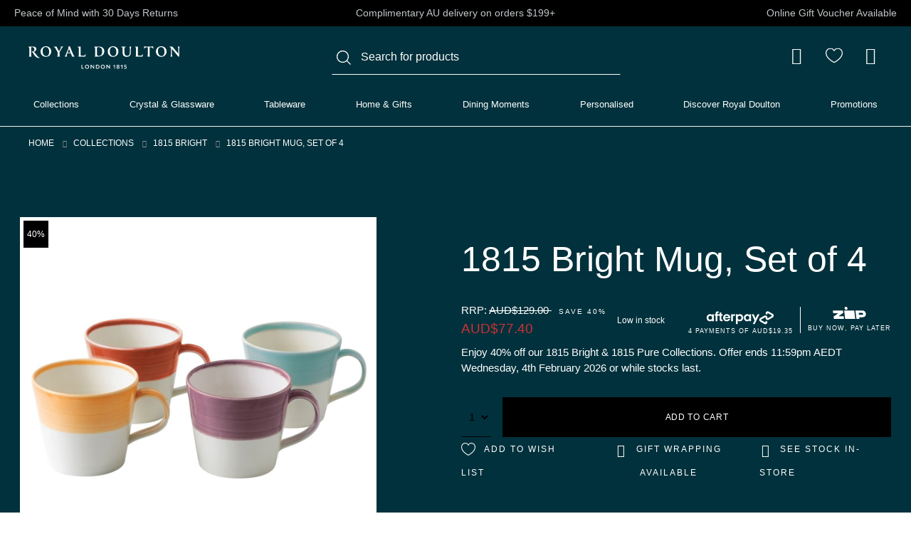

--- FILE ---
content_type: text/html; charset=UTF-8
request_url: https://www.royaldoulton.com.au/1815-tapas-set-of-4-mugs-brights-colours.html
body_size: 34767
content:
<!DOCTYPE html>

<html lang="en">

<head>
    <script src="https://www.googleoptimize.com/optimize.js?id=OPT-KQBRC82"></script>          <!-- Begin :: Global site tag (gtag.js) - Google Analytics -->
  <script async src="https://www.googletagmanager.com/gtag/js?id=G-C21K4Z7R2W"></script>
  <script>
    window.dataLayer = window.dataLayer || [];
    function gtag(){ dataLayer.push(arguments); }
    gtag('js', new Date());
    gtag('config', 'G-C21K4Z7R2W');
  </script>
  <!-- End :: Global site tag (gtag.js) - Google Analytics -->

  <title>1815 Tapas Set Of 4 Mugs Brights Colours - Royal Doulton®</title>
<meta name="robots" content="noodp,noydir" />
<meta name="description" content="These Mugs are rendered in porcelain with a simple, but striking silhouette. Each spoon mug in a different coloured subtle glaze." />

<meta http-equiv="Content-Type" content="text/html; charset=UTF-8" />
<meta http-equiv="X-UA-Compatible" content="IE=Edge" />
<meta http-equiv="Content-Script-Type" content="text/javascript" />
<meta http-equiv="Content-Style-Type" content="text/css" />
<meta http-equiv="Content-Language" content="en" />
  
  
<meta name="viewport" content="width=device-width, initial-scale=1">
<meta name="referrer" content="origin-when-cross-origin" />
<script src='https://js.sentry-cdn.com/8468645c91bf45518e79cae36431cdae.min.js' crossorigin="anonymous"></script>

<script type="text/javascript" data-load-defer>
var number_format_dec='.';var number_format_th=',';var number_format_point='2';var store_language='en';var xcart_web_dir="";var images_dir="/skin/common_files/images";var alt_images_dir="/skin/wwrd_custom_skin/images";var lbl_no_items_have_been_selected='No items have been selected';var current_area='C';var currency_format="AUD$x";var lbl_product_minquantity_error="Sorry, the minimum order quantity for this product is {{min}}.";var lbl_product_maxquantity_error="Sorry, there is only {{max}} items in stock.";var txt_out_of_stock="<p>Out of Stock<br />\r\nPlease check your local Myer, David Jones<br />\r\nor Your Habitat store for availability<\/p>\r\n";var lbl_product_quantity_type_error="You can specify a number from {{min}} to {{max}}.";var is_limit=!0;var lbl_required_field_is_empty="The required field \'~~field~~\' is empty!";var lbl_field_required="Field is required";var lbl_field_format_is_invalid="The format of the \'~~field~~\' field is invalid.";var txt_required_fields_not_completed="The following required fields have not been completed: {{fields}} Do you wish to submit the form with these fields empty?";var lbl_blockui_default_message="Please wait...";var lbl_error='Error';var lbl_warning='Warning';var lbl_information='Information';var lbl_ok='OK';var lbl_yes='Yes';var lbl_no='No';var txt_minicart_total_note='Order subtotal does not cover discounts and extra costs like shipping charges, etc. The final cost of the order will be calculated at the checkout page.';var txt_ajax_error_note='An error occurred while processing a request. Please <a href=\"javascript:void(0);\" onclick=\"javascript:window.location.reload();\">refresh the page.<\/a><br /><br />If the problem still persists after refreshing the page please <a href=\"javascript:void(0);\" onclick=\"javascript:self.location=\'help.php?section=contactus&amp;mode=update\'\">contact us<\/a> on the matter.';var txt_email_invalid="Email address is invalid! Please correct";var email_validation_regexp=new RegExp("^[a-z0-9!#$%&\'*+\\/=?^_\`{|}~-]+(?:\\.[a-z0-9!#$%&\'*+\\/=?^_\`{|}~-]+)*@(?:[a-z0-9](?:[a-z0-9-]*[a-z0-9])?\\.)+[a-z](?:[a-z0-9-]*[a-z0-9])$","gi");var is_admin_editor=!1;var is_responsive_skin="Y";var topMessageDelay=[];topMessageDelay.i=7*1000;topMessageDelay.w=60*1000;topMessageDelay.e=0*1000
</script>

<script type="text/javascript" src="/skin/common_files/js/core_events.js"></script>

<script type="text/javascript" src="/skin/common_files/js/common.js"></script>
  <script type="text/javascript" src="/skin/common_files/js/browser_identificator.js"></script>




  <script type="text/javascript" src="/skin/common_files/lib/jquery-min.js"></script>

<script type="text/javascript" src="/skin/common_files/widgets/css_loader.js"></script>

  <script type="text/javascript" src="/skin/common_files/lib/jquery-migrate.production.js"></script>



  <script type="text/javascript" src="/skin/wwrd_custom_skin/lib/jqueryui/jquery-ui.min.js"></script>
  

  

      
  

<script type="text/javascript" src="/skin/common_files/lib/jquery.blockUI.min.js"></script>
<script type="text/javascript" src="/skin/wwrd_custom_skin/lib/jquery.blockUI.defaults.js"></script>
<script type="text/javascript" src="/skin/common_files/lib/jquery.cookie.js"></script>
<script type="text/javascript" src="/skin/common_files/lib/cluetip/jquery.cluetip.js"></script>

<script type="text/javascript" src="/skin/common_files/widgets/countdown/controller.js"></script>

<script type="text/javascript" src="/skin/common_files/js/ajax.js"></script>
<script type="text/javascript" src="/skin/common_files/js/top_message.js"></script>
<script type="text/javascript" src="/skin/wwrd_custom_skin/js/popup_open.js"></script>


  <script type="text/javascript" src="/skin/wwrd_custom_skin/lib/bootstrap/js/bootstrap.min.js"></script>

  <script type="text/javascript" src="/skin/wwrd_custom_skin/modules/Banner_System/js/jquery.cycle.all.js"></script>

  
  
  
<script type="text/javascript" data-load-defer>
var ProductNotificationWidget_CONST={PROD_NOTIF_EMAIL_REGEXP:new RegExp("^[a-z0-9!#$%&\'*+\\/=?^_\`{|}~-]+(?:\\.[a-z0-9!#$%&\'*+\\/=?^_\`{|}~-]+)*@(?:[a-z0-9](?:[a-z0-9-]*[a-z0-9])?\\.)+[a-z](?:[a-z0-9-]*[a-z0-9])$","gi"),ERR_PROD_NOTIF_EMAIL:"Invalid email address!",ERR_SUBMIT_PROD_NOTIF_UNKNOWN:"Error",MSG_SUBMIT_PROD_NOTIF_OK:"You have been subscribed",MSG_PROD_NOTIF_ALREADY_SUBSCRIBED:"You already subscribed",LBL_PROD_NOTIF_EMAIL_DEFAULT:"e-mail",PROD_NOTIF_L_AMOUNT:3,ROOT_ELEMENT_ID_PREFIX:'prod_notif_',REQUEST_BUTTON_ELEMENT_ID_PREFIX:'prod_notif_request_button_',EMAIL_INPUT_ELEMENT_ID_PREFIX:'prod_notif_email_',SUBMIT_BUTTON_ELEMENT_ID_PREFIX:'prod_notif_submit_button_',SUBMIT_WAITING_ELEMENT_ID_PREFIX:'prod_notif_submit_waiting_',MESSAGE_ELEMENT_ID_PREFIX:'prod_notif_submit_message_',ERROR_MSG_CSS:'prod-notif-request-submit-error-message',INVALID_EMAIL_CSS:'prod-notif-email-error',DEFAULT_EMAIL_CSS:'prod-notif-email-default-value',TOOLTIP_EFFECT_SHOW_EFFECT:'fadeIn',TOOLTIP_EFFECT_HIDE_EFFECT:'fadeOut',TOOLTIP_EFFECT_DELAY:300,REQUEST_FORM_SLIDE_DELAY:300,PROD_NOTIF_SUBMIT_PHP:'/product_notifications.php',PROD_NOTIF_SUBMIT_MODE:'subscribe'}
</script>

  <script type="text/javascript" src="/skin/common_files/lib/jqueryui/components/tooltip.min.js"></script>
    

<script type="text/javascript" src="/skin/common_files/modules/Product_Notifications/product_notification_widget.js"></script>
<script type="text/javascript" data-load-defer>
var txt_are_you_sure='Are you sure?';var products_data=[];function initDropOutButton(){if($(this).hasClass('activated-widget'))
return;$(this).addClass('activated-widget');var dropOutBoxObj=$(this).parent().find('.dropout-box');$(this).click(function(e){e.stopPropagation();$('.dropout-box').removeClass('current');dropOutBoxObj.toggle().addClass('current');$('.dropout-box').not('.current').hide();if(dropOutBoxObj.offset().top+dropOutBoxObj.height()-$('#center-main').offset().top-$('#center-main').height()>0){dropOutBoxObj.css('bottom','-2px')}});$(this).parent().click(function(e){e.stopPropagation()});var borderDistance=($("#center-main").offset().left+$("#center-main").outerWidth())-($(this).offset().left+dropOutBoxObj.outerWidth());if(!isNaN(borderDistance)&&borderDistance<0){dropOutBoxObj.css('left',borderDistance+'px')}}
if(typeof $!=='undefined'){$(function(){$('body').click(function(){$('.dropout-box').filter(function(){return $(this).css('display')!='none'}).hide()});$('div.dropout-container div.drop-out-button').each(initDropOutButton)});$(function(){$('form').not('.skip-auto-validation').each(function(){applyCheckOnSubmit(this)});if($(window).width()<1024){$('#cart-contents-box').css('display','none')}else{$('#cart-contents-box').css('display','table-row')}
$(document).on('click','a.toggle-link',function(e){$('#'+$(this).attr('id').replace('link','box')).toggle()})});$(function(){$('#mobile-header').hover(function(){if($(this).hasClass('activated-widget'))
return;$(this).addClass('activated-widget');$('a.dropdown-toggle',this).click(function(e){$(this).parent().siblings().removeClass('open').end().toggleClass('open');return!1});$('body').click(function(){$('.dropdown.open',this).removeClass('open')});$('.dropdown',this).click(function(e){e.stopPropagation()})})})}
</script>

<script type="text/javascript" src="/skin/common_files/js/check_quantity.js"></script>


  <script type="text/javascript" src="/skin/common_files/modules/Product_Options/func.js"></script>


  <script type="text/javascript" src="/skin/common_files/lib/jcarousel.js"></script>
  <script type="text/javascript" src="/skin/wwrd_custom_skin/js/carousel.js"></script>



      <!-- Google Analytics -->
<script type="text/javascript">
//<![CDATA[

(function(i,s,o,g,r,a,m){i['GoogleAnalyticsObject']=r;i[r]=i[r]||function(){
(i[r].q=i[r].q||[]).push(arguments)},i[r].l=1*new Date();a=s.createElement(o),
m=s.getElementsByTagName(o)[0];a.async=1;a.src=g;m.parentNode.insertBefore(a,m)
})(window,document,'script','//www.google-analytics.com/analytics.js','ga');

ga('create', 'UA-26832572-8', 'auto');
ga('send', 'pageview');


//]]>
</script>
<!-- End Google Analytics -->
  
  <script type="text/javascript" src="/skin/wwrd_custom_skin/modules/Add_to_cart_popup/product_added.js"></script>


  
<script type="text/javascript" data-load-defer>
var popupsSettings=[]
</script>
<script type="text/javascript" src="/skin/wwrd_custom_skin/modules/Popup_Anywhere/js/popup.js"></script>



  

<script type="text/javascript" src="/skin/wwrd_custom_skin/lib/maxlength/jquery.maxlength-min.js"></script>

<script type="text/javascript" data-load-defer>
var maxc_gc_message=150;var max_cust_notes=41;var csi_ctm_gc_text_limit=150;var csi_ctm_cn_text_limit=41;var objects_per_page=0
</script>


  <script type="text/javascript" src="/skin/common_files/modules/Custom_Changes/js/fancybox/source/jquery.fancybox.pack.js"></script>
  <script type="text/javascript" src="/skin/common_files/modules/Custom_Changes/js/iframeResizer.min.js"></script>


  <script type="text/javascript" src="/skin/common_files/modules/alteredCart_On_Sale/popups/free_products.js"></script>

  <script type="text/javascript" data-load-defer>
var $dms_currency_symbol="AUD$";var $dms_lng_enter_your_price="Set your own price!";var $dms_min_chars="2";var $dms_max_results="15";var $dms_debug="N";var $dms_feed_filename="_search_feed.json"
</script>
                                                                                          <script type="text/javascript" data-load-defer>
const xcGA4={measurement_id:'',events:{login:'xc-event:xcGA4::login',search:'xc-event:xcGA4::search',select_content:'xc-event:xcGA4::select_content',sign_up:'xc-event:xcGA4::sign_up',view_item:'xc-event:xcGA4::view_item',view_item_list:'xc-event:xcGA4::view_item_list',select_item:'xc-event:xcGA4::select_item',generate_lead:'xc-event:xcGA4::generate_lead',add_to_cart:'xc-event:xcGA4::add_to_cart',remove_from_cart:'xc-event:xcGA4::remove_from_cart',view_cart:'xc-event:xcGA4::view_cart',add_to_wishlist:'xc-event:xcGA4::add_to_wishlist',begin_checkout:'xc-event:xcGA4::begin_checkout',add_payment_info:'xc-event:xcGA4::add_payment_info',add_shipping_info:'xc-event:xcGA4::add_shipping_info',purchase:'xc-event:xcGA4::purchase',refund:'xc-event:xcGA4::refund',}}
</script>
                                                                                                      <script type="text/javascript" src="/skin/common_files/modules/Google_Analytics/main.js"></script>
                                                                                                                                                          <script type="text/javascript" data-load-defer>
const engravingConfig={fonts:{Garamond:'Garamond',Gothic:'Century Gothic',Corsiva:'Monotype Corsiva',},pages:{seeEngravingExamples:'pages.php?pageid=179',seeMessageSuggestions:'pages.php?pageid=180',seeMonogrammingEtiquette:'pages.php?pageid=181',seeTOC:'pages.php?pageid=182'}}
</script>
                                                                                                            <script type="text/javascript" src="/skin/common_files/modules/reCAPTCHA/main.js"></script>
                                                                                                                    <script type="text/javascript" data-load-defer>
const reCaptchaSrc='https://www.google.com/recaptcha/api.js?onload=xcFireEventReCaptchaLoaded&render=explicit&hl=en';const reCaptchaKey='6LelO0wUAAAAAHyS-DSHgIwuINZTqB2tRPguWvIl';const reCaptchaTheme='light';const lbl_reCAPTCHA_error='Please confirm you are not a robot'
</script>
                                                                                                                                                                                                                                                                                                                <script type="text/javascript" data-load-defer>
!function(e,n,t,i,r,o){function s(e){if("number"!=typeof e)return e;var n=new Date;return new Date(n.getTime()+1e3*e)}var a=4e3,c="xnpe_async_hide";function p(e){return e.reduce((function(e,n){return e[n]=function(){e._.push([n.toString(),arguments])},e}),{_:[]})}function m(e,n,t){var i=t.createElement(n);i.src=e;var r=t.getElementsByTagName(n)[0];return r.parentNode.insertBefore(i,r),i}function u(e){return"[object Date]"===Object.prototype.toString.call(e)}o.target=o.target||"https://api.exponea.com",o.file_path=o.file_path||o.target+"/js/exponea.min.js",r[n]=p(["anonymize","initialize","identify","getSegments","update","track","trackLink","trackEnhancedEcommerce","getHtml","showHtml","showBanner","showWebLayer","ping","getAbTest","loadDependency","getRecommendation","reloadWebLayers","_preInitialize","_initializeConfig"]),r[n].notifications=p(["isAvailable","isSubscribed","subscribe","unsubscribe"]),r[n].segments=p(["subscribe"]),r[n].snippetVersion="v2.7.0",function(e,n,t){e[n]["_"+t]={},e[n]["_"+t].nowFn=Date.now,e[n]["_"+t].snippetStartTime=e[n]["_"+t].nowFn()}(r,n,"performance"),function(e,n,t,i,r,o){e[r]={sdk:e[i],sdkObjectName:i,skipExperiments:!!t.new_experiments,sign:t.token+"/"+(o.exec(n.cookie)||["","new"])[1],path:t.target}}(r,e,o,n,i,RegExp("__exponea_etc__"+"=([\\w-]+)")),function(e,n,t){m(e.file_path,n,t)}(o,t,e),function(e,n,t,i,r,o,p){if(e.new_experiments){!0===e.new_experiments&&(e.new_experiments={});var l,f=e.new_experiments.hide_class||c,_=e.new_experiments.timeout||a,g=encodeURIComponent(o.location.href.split("#")[0]);e.cookies&&e.cookies.expires&&("number"==typeof e.cookies.expires||u(e.cookies.expires)?l=s(e.cookies.expires):e.cookies.expires.tracking&&("number"==typeof e.cookies.expires.tracking||u(e.cookies.expires.tracking))&&(l=s(e.cookies.expires.tracking))),l&&l<new Date&&(l=void 0);var d=e.target+"/webxp/"+n+"/"+o[t].sign+"/modifications.min.js?http-referer="+g+"&timeout="+_+"ms"+(l?"&cookie-expires="+Math.floor(l.getTime()/1e3):"");"sync"===e.new_experiments.mode&&o.localStorage.getItem("__exponea__sync_modifications__")?function(e,n,t,i,r){t[r][n]="<"+n+' src="'+e+'"></'+n+">",i.writeln(t[r][n]),i.writeln("<"+n+">!"+r+".init && document.writeln("+r+"."+n+'.replace("/'+n+'/", "/'+n+'-async/").replace("><", " async><"))</'+n+">")}(d,n,o,p,t):function(e,n,t,i,r,o,s,a){o.documentElement.classList.add(e);var c=m(t,i,o);function p(){r[a].init||m(t.replace("/"+i+"/","/"+i+"-async/"),i,o)}function u(){o.documentElement.classList.remove(e)}c.onload=p,c.onerror=p,r.setTimeout(u,n),r[s]._revealPage=u}(f,_,d,n,o,p,r,t)}}(o,t,i,0,n,r,e),function(e,n,t){var i;e[n]._initializeConfig(t),(null===(i=t.experimental)||void 0===i?void 0:i.non_personalized_weblayers)&&e[n]._preInitialize(t),e[n].start=function(i){i&&Object.keys(i).forEach((function(e){return t[e]=i[e]})),e[n].initialize(t)}}(r,n,o)}(document,"exponea","script","webxpClient",window,{target:"https://api-cdmp.fiskars.com",token:"a82d6306-62cd-11ee-ab5e-7e46af2baf11",experimental:{non_personalized_weblayers:!0},new_experiments:{mode:"sync"},track:{google_analytics:!1,},ping:{enabled:!0,properties:{locale:navigator.language,language:(function(){try{return new Intl.Locale(navigator.language).language}catch(e){try{return navigator.language.match(/^([a-z]{2})\-/)[1].toLowerCase()}catch(e2){}}})(),region:(function(){try{return new Intl.Locale(navigator.language).region.toLowerCase()}catch(e){try{return navigator.language.match(/^[a-z]{2}\-([a-zA-Z]{2})/)[1].toLowerCase()}catch(e2){}}})(),}},});exponea.start();const xcBloomReach={api_base_url:'https://api-cdmp.fiskars.com',api_project_id:'a82d6306-62cd-11ee-ab5e-7e46af2baf11',currency:'',events:{'Cart_update':'Cart_update','Checkout':'Checkout','Consent_add':'Consent_add','Consent_remove':'Consent_remove','Customer':'Customer','Login':'Login','Logout':'Logout','Product_rated':'Product_rated','Purchase_item':'Purchase_item','Purchase':'Purchase','Registration':'Registration','Subscribe':'Subscribe','View_category':'View_category','View_item':'View_item',},user:{id:'',email:'',sha256:'',},page:{type:'product',id:'7435266',},bindEvent:function(name,handler){addEventListener('xc-event:xcBR::'+name,handler)},debugEvent:function(name,params){console.debug('xcBR::'+name,params)},}
</script>
                                                                                                      <script type="text/javascript" src="/skin/common_files/modules/Bloomreach/main.js"></script>
                                                                                                                          <script type="text/javascript" data-load-defer>
const lbl_view_item=''
</script>
                                                                                                      <script type="text/javascript" src="/skin/wwrd_custom_skin/modules/Dynamic_Multi_Search/main.js"></script>
                                                                    
<script type="text/javascript" src="/skin/wwrd_custom_skin/lib/headroom/headroom.min.js"></script>
<script type="text/javascript" src="/skin/wwrd_custom_skin/lib/jquery-nice-select/js/jquery.nice-select.min.js"></script>
<script type="text/javascript" src="/skin/wwrd_custom_skin/lib/m-custom-scrollbar/jquery.mCustomScrollbar.min.js"></script>
<script type="text/javascript" src="/skin/wwrd_custom_skin/lib/mmenu/jquery.mmenu.all.min.js"></script>
<script type="text/javascript" src="/skin/wwrd_custom_skin/lib/owl/owl.carousel.min.js"></script>

<script type="text/javascript" src="/skin/wwrd_custom_skin/js/responsivity.js"></script>
<script type="text/javascript" src="/skin/wwrd_custom_skin/js/megamenu.js"></script>
<script type="text/javascript" src="/skin/wwrd_custom_skin/js/wwrd.js"></script>
<script type="text/javascript" src="/skin/wwrd_custom_skin/js/script.js"></script>
<script type="text/javascript" src="/skin/wwrd_custom_skin/js/template_scripts.js"></script>



    




  

  









  

      
          
            
  


  

  






  <style type="text/css" data-ie-wrapper>
    <!--
       
    -->
  </style>

  
      
  
  
    <style type="text/css" data-ie-wrapper>
    <!--
       
    -->
  </style>

  





<link rel="shortcut icon" type="image/png" href="https://www.royaldoulton.com.au/favicon.ico" />

  

  
    <script type="text/javascript" data-load-defer>
var lbl_rf_show_all='More...';var lbl_rf_hide_all='Less...';var lbl_rf_num_found_products='<\span>0<\/span> products found.';var lbl_rf_one_product_found='1 product found';var RF_CONST={ENABLE_DYN_FILTERS:!0,SHOW_DYN_RANGE:!0,DYN_DISABLE_CB:!0,ENABLE_ATTR_COUNT:!0,AJAX_CALL_URL:'ajax_rf_call.php',CURRENCY_RATE:1,RF_SEARCH_FILTER:'',AJAX_PRODUCTS_UPDATE:!0,TOGGLE_DELAY:300};$(function(){func_rf_init()})
</script>

  <script type="text/javascript" src="/skin/common_files/modules/Refine_Filters/jquery-ui-1.8.23.slider.min.js"></script>
  <script type="text/javascript" src="/skin/common_files/modules/Refine_Filters/jquery.ui.touch-punch.min.js"></script>   <script type="text/javascript" src="/skin/wwrd_custom_skin/modules/Refine_Filters/func.js"></script>

  








<script type="text/javascript" src="/skin/common_files/lib/colorbox/jquery.colorbox-min.js"></script>


<!-- START Rakuten Marketing Tracking -->
<script type="text/javascript">
(function (url) {
  /*Tracking Bootstrap Set Up DataLayer objects/properties here*/
  if(!window.DataLayer){
    window.DataLayer = {};
  }
  if(!DataLayer.events){
    DataLayer.events = {};
  }
  DataLayer.events.SPIVersion = DataLayer.events.SPIVersion || "3.4.1";
  DataLayer.events.SiteSection = "1";

  var loc, ct = document.createElement("script");
  ct.type = "text/javascript";
  ct.async = true; ct.src = url; loc = document.getElementsByTagName('script')[0];
  loc.parentNode.insertBefore(ct, loc);
  }(document.location.protocol + "//tag.rmp.rakuten.com/123226.ct.js"));
</script>
<!-- END Rakuten Marketing Tracking -->
<link rel="preload" href="https://www.royaldoulton.com.au/var/cache/css_dir/1.c53ef34f322677b91deea5e10266a284_sync.css"  as="style" /><link rel="stylesheet" type="text/css" href="https://www.royaldoulton.com.au/var/cache/css_dir/1.c53ef34f322677b91deea5e10266a284_sync.css" />



<!-- Magic Zoom Plus X-Cart module version v5.5.13 [v1.6.91:v5.3.7] -->
<script type="text/javascript">window["mgctlbx$Pltm"] = "X-Cart";</script>
<link type="text/css" href="https://www.royaldoulton.com.au/modules/MagicToolbox/magiczoomplus/magiczoomplus.css" rel="stylesheet" media="screen" />
<link type="text/css" href="https://www.royaldoulton.com.au/modules/MagicToolbox/magiczoomplus/magiczoomplus.module.css" rel="stylesheet" media="screen" />
<script type="text/javascript" src="https://www.royaldoulton.com.au/modules/MagicToolbox/magiczoomplus/magiczoomplus.js"></script>
<script type="text/javascript" src="https://www.royaldoulton.com.au/modules/MagicToolbox/magiczoomplus/magictoolbox.utils.js"></script>
<script type="text/javascript">
	var mzOptions = {
		'history':false,
		'zoomWidth':'auto',
		'zoomHeight':'auto',
		'zoomPosition':'right',
		'zoomDistance':15,
		'selectorTrigger':'click',
		'transitionEffect':true,
		'lazyZoom':false,
		'rightClick':false,
		'cssClass':'',
		'zoomMode':'zoom',
		'zoomOn':'hover',
		'upscale':true,
		'smoothing':true,
		'variableZoom':false,
		'zoomCaption':'off',
		'expand':'window',
		'expandZoomMode':'zoom',
		'expandZoomOn':'click',
		'expandCaption':true,
		'closeOnClickOutside':true,
		'hint':'once',
		'textHoverZoomHint':'Hover to zoom',
		'textClickZoomHint':'Click to zoom',
		'textExpandHint':'Click to expand',
		'textBtnClose':'Close',
		'textBtnNext':'Next',
		'textBtnPrev':'Previous'
	}
</script>
<script type="text/javascript">
	var mzMobileOptions = {
		'zoomMode':'zoom',
		'textHoverZoomHint':'Touch to zoom',
		'textClickZoomHint':'Double tap to zoom',
		'textExpandHint':'Tap to expand'
	}
</script>

<script type="text/javascript">
    var magictoolboxModuleId = 'MagicZoomPlus';
    var magictoolboxModuleClass = 'MagicZoom';
    var magictoolboxEvent = 'click';
    //NOTE: in order to have time to switch the picture
    var switchDelay = 350;
    if(magictoolboxEvent == 'mouseover') switchDelay = switchDelay + 60;
    var magicJSAddEventMethod = 'je1';
    if(typeof(magicJS.Doc.je1) == 'undefined') magicJSAddEventMethod = 'jAddEvent';
</script>
<script type="text/javascript" src="https://www.royaldoulton.com.au/modules/MagicToolbox/product.js"></script>    <style id="theme-runtime-styles">
      
  </style>

  <!-- Start VWO Async SmartCode --> 
<link rel="preconnect" href="https://dev.visualwebsiteoptimizer.com" />

<script type='text/javascript' id='vwoCode'>
window._vwo_code || (function() {
var account_id=780976,
version=2.1,
settings_tolerance=2000,
hide_element='body',
hide_element_style = 'opacity:0 !important;filter:alpha(opacity=0) !important;background:none !important;transition:none !important;',
/* DO NOT EDIT BELOW THIS LINE */
f=false,w=window,d=document,v=d.querySelector('#vwoCode'),cK='_vwo_'+account_id+'_settings',cc={};try{var c=JSON.parse(localStorage.getItem('_vwo_'+account_id+'_config'));cc=c&&typeof c==='object'?c:{}}catch(e){}var stT=cc.stT==='session'?w.sessionStorage:w.localStorage;code={nonce:v&&v.nonce,use_existing_jquery:function(){return typeof use_existing_jquery!=='undefined'?use_existing_jquery:undefined},library_tolerance:function(){return typeof library_tolerance!=='undefined'?library_tolerance:undefined},settings_tolerance:function(){return cc.sT||settings_tolerance},hide_element_style:function(){return'{'+(cc.hES||hide_element_style)+'}'},hide_element:function(){if(performance.getEntriesByName('first-contentful-paint')[0]){return''}return typeof cc.hE==='string'?cc.hE:hide_element},getVersion:function(){return version},finish:function(e){if(!f){f=true;var t=d.getElementById('_vis_opt_path_hides');if(t)t.parentNode.removeChild(t);if(e)(new Image).src='https://dev.visualwebsiteoptimizer.com/ee.gif?a='+account_id+e}},finished:function(){return f},addScript:function(e){var t=d.createElement('script');t.type='text/javascript';if(e.src){t.src=e.src}else{t.text=e.text}v&&t.setAttribute('nonce',v.nonce);d.getElementsByTagName('head')[0].appendChild(t)},load:function(e,t){var n=this.getSettings(),i=d.createElement('script'),r=this;t=t||{};if(n){i.textContent=n;d.getElementsByTagName('head')[0].appendChild(i);if(!w.VWO||VWO.caE){stT.removeItem(cK);r.load(e)}}else{var o=new XMLHttpRequest;o.open('GET',e,true);o.withCredentials=!t.dSC;o.responseType=t.responseType||'text';o.onload=function(){if(t.onloadCb){return t.onloadCb(o,e)}if(o.status===200||o.status===304){_vwo_code.addScript({text:o.responseText})}else{_vwo_code.finish('&e=loading_failure:'+e)}};o.onerror=function(){if(t.onerrorCb){return t.onerrorCb(e)}_vwo_code.finish('&e=loading_failure:'+e)};o.send()}},getSettings:function(){try{var e=stT.getItem(cK);if(!e){return}e=JSON.parse(e);if(Date.now()>e.e){stT.removeItem(cK);return}return e.s}catch(e){return}},init:function(){if(d.URL.indexOf('__vwo_disable__')>-1)return;var e=this.settings_tolerance();w._vwo_settings_timer=setTimeout(function(){_vwo_code.finish();stT.removeItem(cK)},e);var t;if(this.hide_element()!=='body'){t=d.createElement('style');var n=this.hide_element(),i=n?n+this.hide_element_style():'',r=d.getElementsByTagName('head')[0];t.setAttribute('id','_vis_opt_path_hides');v&&t.setAttribute('nonce',v.nonce);t.setAttribute('type','text/css');if(t.styleSheet)t.styleSheet.cssText=i;else t.appendChild(d.createTextNode(i));r.appendChild(t)}else{t=d.getElementsByTagName('head')[0];var i=d.createElement('div');i.style.cssText='z-index: 2147483647 !important;position: fixed !important;left: 0 !important;top: 0 !important;width: 100% !important;height: 100% !important;background: white !important;display: block !important;';i.setAttribute('id','_vis_opt_path_hides');i.classList.add('_vis_hide_layer');t.parentNode.insertBefore(i,t.nextSibling)}var o=window._vis_opt_url||d.URL,s='https://dev.visualwebsiteoptimizer.com/j.php?a='+account_id+'&u='+encodeURIComponent(o)+'&vn='+version;if(w.location.search.indexOf('_vwo_xhr')!==-1){this.addScript({src:s})}else{this.load(s+'&x=true')}}};w._vwo_code=code;code.init();})();
</script>

<!-- End VWO Async SmartCode -->

<link rel="canonical" href="https://www.royaldoulton.com.au/1815-tapas-set-of-4-mugs-brights-colours.html" />
</head>

                
<body  class="product-container fancycat-page-skin-icons fancycat-page-subskin-e product-7435266" >

      
<!-- Google Tag Manager -->
<noscript><iframe src="//www.googletagmanager.com/ns.html?id=GTM-PXJ2V6" height="0" width="0" style="display:none;visibility:hidden"></iframe></noscript>
<script>(function(w,d,s,l,i){w[l]=w[l]||[];w[l].push({'gtm.start':new Date().getTime(),event:'gtm.js'});var f=d.getElementsByTagName(s)[0],j=d.createElement(s),dl=l!='dataLayer'?'&l='+l:'';j.async=true;j.src='//www.googletagmanager.com/gtm.js?id='+i+dl;f.parentNode.insertBefore(j,f);})(window,document,'script','dataLayer','GTM-PXJ2V6');</script>
<!-- End Google Tag Manager -->
  
  
    
    <nav id="mmenu">
    <ul class="cd-navigation">
              <!-- categories menu :: begin -->
                                        <li class="item-has-children">
                            <span  data-banner="./images/Q/RD Collection_Banner_Pacific_Tableware.jpg" >Collections</span>
              <ul class="sub-menu">
                                                                                                    <li class="submenu-title-item">
                          <span class="submenu-title">A - Z</span>
                        </li>
                                                                            <li >
                            <a title="1815 Bright" href="/collections/1815/1815-bright/" >1815 Bright</a>
                                                      </li>
                                                                            <li >
                            <a title="New" href="/collections/1815/new/" >1815 Pure</a>
                                                      </li>
                                                                            <li >
                            <a title="1815 Everyday Casual Tableware - White Dinner Sets, Serving Platters, Woodware &amp; More" href="/collections/1815/" >All 1815</a>
                                                      </li>
                                                                            <li >
                            <a title="Ashmere Crystal" href="/collections/ashmere/" >Ashmere</a>
                                                      </li>
                                                                            <li >
                            <a title="Bunnykins" href="/collections/bunnykins/" >Bunnykins</a>
                                                      </li>
                                                                            <li >
                            <a title="Gordon Ramsay Dinnerware" href="/collections/gordon-ramsay/" >Gordon Ramsay</a>
                                                      </li>
                                                                            <li >
                            <a title="Highgate" href="/collections/highgate/" >Highgate</a>
                                                      </li>
                                                                            <li >
                            <a title="Napery" href="/collections/napery/" >Napery</a>
                                                      </li>
                                                                            <li >
                            <a title="Pacific" href="/collections/pacific/" >Pacific</a>
                                                      </li>
                                                                            <li >
                            <a title="Wine Cellar - Wine Glasses, Flutes &amp; Carafes" href="/collections/the-wine-cellar-collection/" >The Wine Cellar Collection</a>
                                                      </li>
                                                                            <li >
                            <a title="Tilly Ramsay" href="/collections/tilly-ramsay/" >Tilly Ramsay</a>
                                                      </li>
                                                                                                                <li class="submenu-title-item">
                          <span class="submenu-title">Featured</span>
                        </li>
                                                                            <li >
                            <a title="New" href="/collections/new/" >New Arrivals</a>
                                                      </li>
                                                                                                                  </ul>
            </li>
                                                  <li class="item-has-children">
                            <span  data-banner="./images/Q/title_component_collections_rd_collection_1-01.jpg" >Crystal &amp; Glassware</span>
              <ul class="sub-menu">
                                                                                                    <li class="submenu-title-item">
                          <span class="submenu-title">Shop by Product</span>
                        </li>
                                                                            <li >
                            <a title="Highball Glasses &amp; Tumblers" href="/crystal-glassware/highballs-tumblers/" >Highball Glasses &amp; Tumblers</a>
                                                      </li>
                                                                            <li >
                            <a title="Wine Glasses &amp; Champagne Flutes" href="/crystal-glassware/wine-glasses-flutes/" >Wine Glasses &amp; Champagne Flutes</a>
                                                      </li>
                                                                            <li >
                            <a title="Decanters" href="/crystal-glassware/decanters-sets/" >Decanters</a>
                                                      </li>
                                                                            <li >
                            <a title="Glassware Sets" href="/crystal-glassware/glassware-sets/" >Glassware Sets</a>
                                                      </li>
                                                                            <li >
                            <a title="Vases &amp; Bowls" href="/crystal-glassware/vases-bowls/" >Vases &amp; Bowls</a>
                                                      </li>
                                                                            <li >
                            <a title="Shop All Crystalware &amp; Glassware" href="/crystal-glassware/shop-all-crystal-glassware/" >Shop All Crystal &amp; Glassware</a>
                                                      </li>
                                                                                                                <li class="submenu-title-item">
                          <span class="submenu-title">Featured</span>
                        </li>
                                                                            <li >
                            <a title="Best Sellers" href="/crystal-glassware/best-sellers/" >Best Sellers</a>
                                                      </li>
                                                                            <li >
                            <a title="Personalised Glassware" href="/crystal-glassware/personalised-range/" >Personalised Glassware</a>
                                                      </li>
                                                                                                                  </ul>
            </li>
                                                  <li class="item-has-children">
                            <span  data-banner="./images/Q/Facebook_1815_pure_landscape_2022_3.jpg" >Tableware</span>
              <ul class="sub-menu">
                                                                                                    <li class="submenu-title-item">
                          <span class="submenu-title">Shop by Product</span>
                        </li>
                                                                            <li >
                            <a title="Bowls" href="/tableware/bowls/" >Bowls</a>
                                                      </li>
                                                                            <li >
                            <a title="Children&#039;s Tableware" href="/tableware/childrens-tableware/" >Children's Tableware</a>
                                                      </li>
                                                                            <li >
                            <a title="Cutlery &amp; Silverware" href="/tableware/cutlery/" >Cutlery</a>
                                                      </li>
                                                                            <li >
                            <a title="Mugs" href="/tableware/mugs/" >Mugs &amp; Cups</a>
                                                      </li>
                                                                            <li >
                            <a title="Plates" href="/tableware/plates/" >Plates</a>
                                                      </li>
                                                                                                                                  <li >
                            <a title="Serveware" href="/tableware/serveware/" >Serveware</a>
                                                      </li>
                                                                                                                                  <li >
                            <a title="Shop All Tableware Collections Online - Wedgwood®" href="/tableware/shop-all-tableware/" >Shop All Tableware</a>
                                                      </li>
                                                                                                                <li class="submenu-title-item">
                          <span class="submenu-title">Featured</span>
                        </li>
                                                                            <li >
                            <a title="1815 Collection" href="/tableware/1815-collection/" >1815 Collection</a>
                                                      </li>
                                                                            <li >
                            <a title="Gordon Ramsay Tableware Range" href="/tableware/gordon-ramsay-tableware-range/" >Gordon Ramsay Tableware</a>
                                                      </li>
                                                                            <li >
                            <a title="Pacific Collection" href="/tableware/pacific-collection/" >Pacific Collection</a>
                                                      </li>
                                                                                                                <li class="submenu-title-item">
                          <span class="submenu-title">Tableware Sets</span>
                        </li>
                                                                            <li >
                            <a title="Dinner &amp; Place Sets" href="/tableware/dinner-place-sets/" >Dinner &amp; Place Sets</a>
                                                      </li>
                                                                            <li >
                            <a title="Dinner Set for 4" href="/tableware/dinner-place-sets/dinner-set-for-4/" >Dinner Set for 4</a>
                                                      </li>
                                                                            <li >
                            <a title="12 Piece Dinner Sets" href="/tableware/dinner-place-sets/12-piece-dinner-sets/" >12 Piece Dinner Sets</a>
                                                      </li>
                                                                            <li >
                            <a title="16 Piece Dinner Sets" href="/tableware/dinner-place-sets/16-piece-dinner-sets/" >16 Piece Dinner Sets</a>
                                                      </li>
                                                                                                                <li class="submenu-title-item">
                          <span class="submenu-title">Coloured Tableware</span>
                        </li>
                                                                            <li >
                            <a title="Blue Tableware" href="/tableware/coloured-tableware/blue-tableware/" >Blue Tableware</a>
                                                      </li>
                                                                            <li >
                            <a title="Multicoloured Tableware" href="/tableware/coloured-tableware/multicoloured-tableware/" >Multicoloured Tableware</a>
                                                      </li>
                                                                            <li >
                            <a title="White Tableware" href="/tableware/coloured-tableware/white-tableware/" >White Tableware</a>
                                                      </li>
                                                                                                                  </ul>
            </li>
                                                  <li class="item-has-children">
                            <span  data-banner="./images/Q/Royal_Doulton_Coffee_Studio_2019_Lifestyle_09.jpg" >Home &amp; Gifts</span>
              <ul class="sub-menu">
                                                                                                    <li class="submenu-title-item">
                          <span class="submenu-title">Shop by Product</span>
                        </li>
                                                                            <li >
                            <a title="Online Gift Voucher" href="/home-gifts/online-gift-voucher/" >Online Gift Voucher</a>
                                                      </li>
                                                                            <li >
                            <a title="Shop All Home &amp; Gift Collections Online - Wedgwood®" href="/home-gifts/shop-all-home-gifts/" >Shop All Home &amp; Gifts</a>
                                                      </li>
                                                                                                                <li class="submenu-title-item">
                          <span class="submenu-title">Shop by recipient</span>
                        </li>
                                                                            <li >
                            <a title="Gifts For Her" href="/home-gifts/for-her/" >Gifts For Her</a>
                                                      </li>
                                                                            <li >
                            <a title="Gifts For Him" href="/home-gifts/for-him/" >Gifts For Him</a>
                                                      </li>
                                                                                                                <li class="submenu-title-item">
                          <span class="submenu-title">Shop by occasion</span>
                        </li>
                                                                            <li >
                            <a title="Valentine&#039;s Day Gifts" href="/home-gifts/valentines-day/" >Valentine's Day Gifts</a>
                                                      </li>
                                                                            <li >
                            <a title="Giftware" href="/home-gifts/housewarming-gifts/" >Housewarming Gifts</a>
                                                      </li>
                                                                            <li >
                            <a title="Wedding Gifts" href="/home-gifts/weddings/" >Wedding Gifts</a>
                                                      </li>
                                                                            <li >
                            <a title="Congratulations Gifts" href="/home-gifts/congratulations-gifts/" >Congratulations Gifts</a>
                                                      </li>
                                                                            <li >
                            <a title="Thank You Gifts" href="/home-gifts/thank-you-gifts/" >Thank You Gifts</a>
                                                      </li>
                                                                            <li >
                            <a title="Just Because Gifts" href="/home-gifts/just-because-gifts/" >Just Because Gifts</a>
                                                      </li>
                                                                            <li >
                            <a title="Farewell Gifts" href="/home-gifts/farewell-gifts/" >Farewell Gifts</a>
                                                      </li>
                                                                                                                  </ul>
            </li>
                                                  <li class="item-has-children">
                            <span  data-banner="./images/Q/title_component_dining_moments.jpg" >Dining Moments</span>
              <ul class="sub-menu">
                                                                                                    <li class="submenu-title-item">
                          <span class="submenu-title">Dining Moments</span>
                        </li>
                                                                            <li >
                            <a title="Afternoon Tea" href="/dining-moments/afternoon-tea/" >Afternoon Tea</a>
                                                      </li>
                                                                            <li >
                            <a title="Brunch" href="/dining-moments/brunch/" >Brunch</a>
                                                      </li>
                                                                            <li >
                            <a title="Celebration Dinner" href="/dining-moments/celebration-dinner/" >Celebration Dinner</a>
                                                      </li>
                                                                            <li >
                            <a title="Cheese &amp; Wine Night" href="/dining-moments/cheese-wine-night/" >Cheese &amp; Wine Night</a>
                                                      </li>
                                                                            <li >
                            <a title="Coffee Catch-ups" href="/dining-moments/coffee-catch-ups/" >Coffee Catch-ups</a>
                                                      </li>
                                                                            <li >
                            <a title="Date Night" href="/dining-moments/date-night/" >Date Night</a>
                                                      </li>
                                                                            <li >
                            <a title="Family Reunion" href="/dining-moments/family-reunion/" >Family Reunion</a>
                                                      </li>
                                                                                                                  </ul>
            </li>
                                                  <li class="item-has-children">
                            <span  data-banner="./images/Q/personalised_gifts_banner.jpg" >Personalised</span>
              <ul class="sub-menu">
                                                                                                    <li class="submenu-title-item">
                          <span class="submenu-title">Shop by engraving type</span>
                        </li>
                                                                            <li >
                            <a title="Couples Pair" href="/personalised/couple-pair/" >Couple Pair</a>
                                                      </li>
                                                                            <li >
                            <a title="Initials Monogramming" href="/personalised/initials-monogramming/" >Initials Monogramming</a>
                                                      </li>
                                                                            <li >
                            <a title="Message" href="/personalised/message/" >Message</a>
                                                      </li>
                                                                                                                <li class="submenu-title-item">
                          <span class="submenu-title">Shop by Product</span>
                        </li>
                                                                            <li >
                            <a title="Personalised Decanters &amp; Drinkware" href="/personalised/decanters-drinkware/" >Decanters &amp; Drinkware</a>
                                                      </li>
                                                                            <li >
                            <a title="Crystal Giftware" href="/personalised/giftware/" >Personalised Giftware &amp; Vases</a>
                                                      </li>
                                                                                                                <li class="submenu-title-item">
                          <span class="submenu-title">Unique gift ideas</span>
                        </li>
                                                                            <li >
                            <a title="Engraved Gifts for Dad" href="/personalised/engraved-gifts-for-dad/" >Engraved Gifts for Dad</a>
                                                      </li>
                                                                            <li >
                            <a title="Engraved Gifts for Her" href="/personalised/engraved-gifts-for-her/" >Engraved Gifts for Her</a>
                                                      </li>
                                                                            <li >
                            <a title="Engraved Gifts for Him" href="/personalised/engraved-gifts-for-him/" >Engraved Gifts for Him</a>
                                                      </li>
                                                                            <li >
                            <a title="Personalised Wedding Gifts" href="/personalised/engraved-gifts-for-weddings/" >Engraved Gifts for Weddings</a>
                                                      </li>
                                                                                                                  </ul>
            </li>
                                                  <li class="item-has-children">
                            <span  data-banner="./images/Q/Discover-RD_Stories-&-Flavours_Category-Hero.jpg" >Discover Royal Doulton</span>
              <ul class="sub-menu">
                                                                          <li >
                                              <a title="Blog" href="/discover-royal-doulton/blog/" >Blog</a>
                                          </li>
                                                          <li >
                                              <a title="Our Story" href="/discover-royal-doulton/our-story/" >Our Story</a>
                                          </li>
                                                          <li >
                                              <a title="Sustainability" href="/discover-royal-doulton/sustainability/" >Sustainability</a>
                                          </li>
                                                </ul>
            </li>
                                                  <li class="item-has-children">
                            <span  data-banner="./images/Q/1815_Bright_Cat_Banner-01.jpg" >Promotions</span>
              <ul class="sub-menu">
                                                                                                    <li class="submenu-title-item">
                          <span class="submenu-title">All Offers</span>
                        </li>
                                                                            <li >
                            <a title="Free Engraving for Valentine\\&#039;s Day" href="/promotions/free-engraving-for-valentines-day/" >Free Engraving for Valentine's Day</a>
                                                      </li>
                                                                            <li >
                            <a title="Save 30% off Highgate" href="/promotions/save-30-off-highgate/" >Save 30% off Highgate</a>
                                                      </li>
                                                                            <li >
                            <a title="Save 40% off 1815 Collection" href="/promotions/save-40-off-1815-collection/" >Save 40% off 1815 Collection</a>
                                                      </li>
                                                                                                                  </ul>
            </li>
                                                                                                                                                                                                                                                                            <!-- categories menu :: end -->
            <li class="account-nav-item">
        <hr>
      </li>
      <li class="account-nav-item"><a href="store-locator.html"><span class="svg-icon header-icon"><svg height="20px" viewBox="0 0 14 17" version="1.1" xmlns="http://www.w3.org/2000/svg" xmlns:xlink="http://www.w3.org/1999/xlink">
    <g id="6.-Menu-Mega--Dropdown-(0106_rdmenu)-6.-Menu-Mega--Dropdown-(0106_rdmenu)-" stroke="none" stroke-width="1" fill="none" fill-rule="evenodd">
        <g id="Mobile-Menu-Level-1" transform="translate(-20.000000, -457.000000)" fill="#000000">
            <g id="noun_682491_cc" transform="translate(20.000000, 457.000000)">
                <g id="Group">
                    <g id="Shape">
                        <path d="M7,16.8187912 L6.75610526,16.5852747 C6.59676316,16.4326484 2.83665789,12.8280879 1.64168421,11.3175165 C0.669236842,10.0882857 0.133736842,8.54184615 0.133736842,6.96308791 C0.133736842,3.12351648 3.21392105,0 7,0 C10.7860789,0 13.8662632,3.12351648 13.8662632,6.96308791 C13.8662632,8.54203297 13.3307632,10.0884725 12.3583158,11.3175165 C11.1635263,12.8279011 7.40342105,16.4324615 7.24389474,16.5852747 L7,16.8187912 Z M7,0.720538462 C3.60573684,0.720538462 0.844421053,3.52086813 0.844421053,6.96308791 C0.844421053,8.39893407 1.31176316,9.74884615 2.19615789,10.8665495 C3.18868421,12.1215604 6.13107895,14.9869011 7,15.8264396 C7.86892105,14.9869011 10.8113158,12.1217473 11.8042105,10.8667363 C12.6884211,9.74921978 13.1557632,8.39930769 13.1557632,6.96327473 C13.1555789,3.52086813 10.3942632,0.720538462 7,0.720538462 Z"></path>
                        <path d="M7,9.48824176 C5.62707895,9.48824176 4.51002632,8.35540659 4.51002632,6.96308791 C4.51002632,5.57076923 5.62689474,4.43793407 7,4.43793407 C8.37310526,4.43793407 9.49015789,5.57058242 9.49015789,6.96308791 C9.49015789,8.35559341 8.37292105,9.48824176 7,9.48824176 Z M7,5.15847253 C6.01889474,5.15847253 5.22052632,5.96793407 5.22052632,6.96308791 C5.22052632,7.95824176 6.01889474,8.7677033 7,8.7677033 C7.98128947,8.7677033 8.77965789,7.95805495 8.77965789,6.96308791 C8.77965789,5.96812088 7.98128947,5.15847253 7,5.15847253 Z"></path>
                    </g>
                </g>
            </g>
        </g>
    </g>
</svg></span>&nbsp;Stockist finder</a></li>
      <!-- my account menu :: begin -->
      <li class="account-nav-item my-account">
        <span class="my-account-title"><span class="svg-icon header-icon"><svg viewBox="0 0 16 14" version="1.1" xmlns="http://www.w3.org/2000/svg" xmlns:xlink="http://www.w3.org/1999/xlink">
    <g id="6.-Menu-Mega--Dropdown-(0106_rdmenu)-6.-Menu-Mega--Dropdown-(0106_rdmenu)-" stroke="none" stroke-width="1" fill="none" fill-rule="evenodd">
        <g id="Mobile-Menu-Level-1" transform="translate(-19.000000, -565.000000)" stroke="#000000" stroke-width="0.25" fill="#000000">
            <g id="Group-2" transform="translate(20.000000, 565.000000)">
                <path d="M10.8911599,6.88505333 L8.24247811,4.05171667 C8.17836426,3.98435 8.06879297,3.98386667 8.00706291,4.04388333 C7.94432304,4.10486667 7.93972101,4.21681667 7.9992825,4.2809 L10.3841257,6.83298667 L0.165557095,6.83298667 C0.0741125,6.83298667 0,6.90760333 0,6.99965333 C0,7.09170333 0.0741125,7.16632 0.165557095,7.16632 L10.3841257,7.16632 L7.9992825,9.71840333 C7.93967135,9.78248667 7.94334635,9.89542 8.00706291,9.95542 C8.0707298,10.01542 8.17318284,10.0169033 8.24247811,9.94758667 L10.8911599,7.11425333 C10.9541149,7.03625333 10.9375609,6.94065333 10.8911599,6.88505333 Z" id="Shape"></path>
                <path d="M14.0871836,0.166668333 C14.1738606,0.166676667 14.2527241,0.246071667 14.2527241,0.333335 L14.2527241,13.66667 C14.2527241,13.7539367 14.1738606,13.83332 14.0871836,13.8333367 L3.46555366,13.8333367 C3.37889319,13.83332 3.30002968,13.7539367 3.30001312,13.66667 L3.30001312,11.3404533 C3.29835772,11.2524033 3.37809859,11.17142 3.46555366,11.17142 C3.55302528,11.17142 3.63233576,11.2524033 3.6310942,11.3404533 L3.6310942,13.5000033 L13.921643,13.5000033 L13.921643,0.500001667 L3.6310942,0.500001667 L3.6310942,2.65954667 C3.63274961,2.74759833 3.55302528,2.82858667 3.46555366,2.82858667 C3.37809859,2.82858667 3.29878812,2.74759833 3.30001312,2.65954667 L3.30001312,0.333335 C3.30348947,0.222948333 3.38827934,0.167925 3.46555366,0.166668333 L14.0871836,0.166668333 Z" id="Shape"></path>
            </g>
        </g>
    </g>
</svg></span>&nbsp;My Account</span>
                  <ul class="sub-menu">
                        <li><a href="https://www.royaldoulton.com.au/login.php" title="Sign in"  onclick="javascript: return !popupOpen('login.php','');" id="href_Sign_in"><i class="fa fa-user fa-fw"></i> Sign in</a>
</li>
            <li><a href="register.php" ><i class="fa fa-user-plus fa-fw"></i> Register</a></li>
            <li><a href="/help/?section=reset_password" title="Help Section"  ><i class="fa fa-refresh fa-fw"></i> Reset password</a></li>
          </ul>
              </li>
      <!-- my account menu :: end -->
      <li class="account-nav-item"><a href="cart.php?mode=wishlist"><span class="svg-icon header-icon"><svg xmlns="http://www.w3.org/2000/svg" viewBox="0 0 19.15 16.927"><title>rd-wishlist</title><path d="M109.6,7.536a4.854,4.854,0,0,0-4.1,2.226,4.855,4.855,0,0,0-4.1-2.226,5.525,5.525,0,0,0-5.473,5.67c0,2.418,1.186,4.805,3.525,7.094a24.911,24.911,0,0,0,5.821,4.109,0.513,0.513,0,0,0,.459,0A24.941,24.941,0,0,0,111.55,20.3c2.339-2.29,3.525-4.676,3.525-7.094A5.525,5.525,0,0,0,109.6,7.536Zm1.236,12.038a23.725,23.725,0,0,1-5.338,3.809,23.721,23.721,0,0,1-5.339-3.809c-2.139-2.094-3.223-4.236-3.223-6.368A4.462,4.462,0,0,1,101.4,8.547c1.612,0,2.674.675,3.667,2.331a0.507,0.507,0,0,0,.871,0c0.993-1.655,2.055-2.331,3.667-2.331a4.462,4.462,0,0,1,4.459,4.659C114.061,15.338,112.977,17.481,110.838,19.574Z" transform="translate(-95.925 -7.536)"/></svg></span>&nbsp;Wish list</a></li>
      <li class="account-nav-item contact-us"><a href="/help/?section=contactus" title="Help Section" ><span class="svg-icon header-icon"><i class="fal fa-user-headset"></i></span>Contact Us</a></li>
    </ul>
  </nav>

  
<script type="text/javascript" data-load-defer>
$(function(){var $mmenuBtn=$('.mobile-header-menu-btn');$('#mmenu').mmenu({"extensions":["pagedim-black"],"slidingSubmenus":!1,"hooks":{"open:start":function($panel){$mmenuBtn.addClass('active')},"close:start":function($panel){$mmenuBtn.removeClass('active')},"setPage:after":function($panel){$(function(){const event=new Event('x-mmenu:set_page:after');document.dispatchEvent(event)})}}},{"offCanvas":{pageSelection:".main-page-wrapper"}});searchReplace();$('header').detach().insertBefore($('div.mm-page'));var $mmenu=$('#mmenu');var API=$mmenu.data('mmenu');$mmenuBtn.on('click',function(){if($('#mmenu').hasClass('mm-menu_opened')){API.close()}else{API.open()}});$('.mobile-search-btn').on('click',function(e){if(!$('#mmenu').hasClass('mm-menu_opened')){API.open()}else{API.close()}});$('#mm-blocker').on('click touchstart',function(){$mmenuBtn.removeClass('active')});$('#mmenu .mm-btn_prev').on('click',function(){var panelid='#'+$(this).attr('aria-owns');$panel=$(panelid);API.openPanel($panel);return!1});$('#mmenu .mm-btn_next').on('click',function(){var panelid='#'+$(this).attr('aria-owns');var panelimg=$(this).next('a').attr('data-banner');$panel=$(panelid);if($panel.parent('.mm-listitem_opened').length>0){API.closePanel($panel)}else{API.openPanel($panel)}
if(panelimg!==undefined&&$(panelid+' .category-banner').length==0){$('<div class="category-banner"><img src='+panelimg+' alt="" /></div>').insertAfter(panelid+' .mm-navbar')}
return!1})})
</script>  

  <div class="main-page-wrapper">
    <header id="header">
            
<div class="call2actions mm-slideout">
    <div class="container">
        <div class="row">
            <div class="col-xs-12 col-lg-4 center call2actions-item">
                                <span class="text"><a href="/returns-policy.html">Peace of Mind with 30 Days Returns</a></span>
            </div>
            <div class="col-xs-12 col-lg-4 center call2actions-item">
                                <span class="text"><a href="/delivery-policy.html">Complimentary AU delivery on orders $199+</a></span>
            </div>
            <div class="col-xs-12 col-lg-4 center call2actions-item">
                                <span class="text"> <a href="/gift-vouchers/">Online Gift Voucher Available</a></span>
            </div>
        </div>
    </div>
</div>
      <div class="container">

  <div class="wrapper-box">

    <div class="line1">
                    <div class="logo">
          <a href="https://www.royaldoulton.com.au/" class="tablet-hidden">
                        <svg xmlns="http://www.w3.org/2000/svg" width="280" height="42" viewBox="0 0 280 42" style="fill:white">
  <path d="M130.028 17.6485C127.625 17.6485 126.557 16.9716 126.557 14.5808V3.94328C126.557 2.84413 126.681 2.3846 126.905 2.12999C127.141 1.86918 127.83 1.6332 128.917 1.6332C133.264 1.6332 136.22 3.91844 136.22 9.68121C136.22 14.7982 133.996 17.6485 130.028 17.6485ZM137.548 3.00559C135.568 1.18609 132.748 0.509211 129.296 0.509211H121.508V1.58352C122.937 1.85055 123.166 2.37839 123.166 4.60153L123.16 15.5185C123.16 16.3258 123.129 16.9344 123.005 17.3877C122.893 17.9652 122.688 18.5676 122.334 18.9339H128.637C134.86 18.9339 140.051 15.7855 140.051 9.09127C140.051 6.47691 138.958 4.29103 137.548 3.00559ZM69.2335 14.674C69.0783 15.0528 68.9292 15.3943 68.7926 15.711L68.7864 15.7234C68.5566 16.2326 68.3455 16.6673 68.1282 17.0213L67.3395 18.5676L67.5134 18.9339H71.2145C70.6432 17.7603 70.5252 16.5307 70.7922 15.7731L71.8851 12.7365H78.0205L79.0265 15.1149L79.4177 16.0339C79.4798 16.1768 79.5295 16.3196 79.5668 16.4562C79.7779 16.9902 79.9828 17.5429 80.0573 17.8037C80.225 18.4061 80.194 18.9277 80.194 18.9277H84.8328L85.0253 18.5179L84.3608 17.8037C84.3173 17.7603 84.2739 17.7168 84.2366 17.6671L84.2242 17.6547C83.4045 16.7294 82.7835 15.3819 82.7835 15.3819L77.7845 3.42165L76.3563 0L73.5121 0.639618L73.6363 1.21714C73.953 2.4467 73.9282 3.49617 73.6487 4.16062L69.2335 14.674ZM74.9528 4.94307L77.5051 11.3206H72.4068L74.9528 4.94307ZM105.909 14.7671C105.555 16.2575 105.009 18.313 104.822 18.9339H92.2287C92.9739 17.456 92.9367 15.1211 92.9367 15.1211C92.9367 15.0155 92.9367 14.9037 92.9367 14.7857V4.57048C92.9367 2.14862 92.6572 1.78845 90.8253 1.51521L91.0426 0.503001H96.3335V14.823C96.3335 16.3072 96.5819 16.9592 97.2215 17.2262C97.7617 17.4312 98.5566 17.4622 99.8855 17.4622C101.947 17.4622 103.239 17.3007 103.941 16.481C104.344 16.0215 104.779 15.4502 105.214 14.5932L105.909 14.7671ZM64.514 0.509211V0.987372C62.9119 1.35376 62.4275 2.32871 61.4463 3.91223C60.4714 5.48333 59.1611 7.80583 57.7825 10.3519C57.4658 10.9294 57.3851 11.2958 57.3851 11.8671V14.8727C57.3851 14.9534 57.3851 15.0341 57.3851 15.1149H57.3788C57.3788 15.1149 57.3354 17.456 58.0868 18.9277H53.2431C53.5722 18.2819 53.7461 17.4684 53.8392 16.7543C53.9386 16.2513 53.9572 15.6303 53.9572 14.8789V12.2148C53.9572 11.3579 53.8578 11.1157 53.4915 10.445C52.4979 8.61311 51.3801 6.50796 49.7096 3.70109C48.7782 2.16104 48.213 1.73877 46.9649 1.509V0.509211H52.057C52.1998 1.39722 52.6593 2.29766 52.9574 2.91244C53.0692 3.1422 55.7705 8.06664 56.4846 9.33967C57.739 7.13516 59.1983 4.66362 59.9001 3.22293C60.4341 2.15483 60.1422 1.2544 58.8941 0.999792V0.509211H64.514ZM32.1667 0C37.9978 0 42.0342 4.1482 42.0342 9.5446C42.0342 15.8166 37.3085 19.4307 32.2474 19.4307C26.0189 19.4307 22.324 14.8292 22.324 9.74952C22.3302 3.43407 27.3913 0 32.1667 0ZM31.7879 1.43448C28.6954 1.43448 26.1493 3.69488 26.1493 9.1099C26.1493 14.469 28.7388 18.0149 32.6511 18.0149C35.6442 18.0149 38.2089 16.0898 38.2089 10.1283C38.2089 5.3405 35.9237 1.43448 31.7879 1.43448ZM213.8 0.155247C214.607 0.372593 215.538 0.509211 216.886 0.509211H224.549H225.754H227.232C228.579 0.509211 229.511 0.378803 230.318 0.155247L230.666 4.06748L229.846 4.18546C229.716 3.81287 229.598 3.5831 229.324 3.19188C228.79 2.34734 227.828 2.012 225.679 2.012H224.555H223.76V14.705C223.76 15.7917 223.791 16.5742 224.003 17.1393C224.108 17.7479 224.27 18.3999 224.543 18.9339H219.699C220.45 17.456 220.407 15.1149 220.407 15.1149H220.363C220.363 14.9907 220.363 14.8603 220.363 14.7299V2.012H218.445C216.302 2.012 215.333 2.35355 214.799 3.19188C214.52 3.5831 214.402 3.81908 214.278 4.18546L213.452 4.06748L213.8 0.155247ZM278.507 4.55185C278.469 5.4026 278.438 6.50796 278.438 8.38956V19.1761H276.917L264.957 4.73814V10.9977C264.957 13.432 265 14.469 265.062 15.3508C265.075 15.9718 265.162 17.7416 265.764 18.9339H262.299C262.647 18.2446 262.827 17.3628 262.914 16.6177C263.007 16.3631 263.063 16.065 263.088 15.7048C263.168 14.6988 263.218 13.7239 263.218 10.9915V4.28482C263.218 3.70109 263.199 3.14841 262.895 2.76961C262.274 1.99958 261.616 1.70151 260.479 1.509L260.678 0.503001H265.534L276.687 13.4196V8.38956C276.687 5.69447 276.669 4.63879 276.588 3.62036C276.569 3.40302 276.538 3.21051 276.495 3.03042C276.395 2.20451 276.184 1.21714 275.756 0.503001H279.314C278.432 1.9499 278.482 4.54564 278.482 4.54564L278.507 4.55185ZM211.589 14.7671C211.235 16.2575 210.689 18.313 210.502 18.9339H197.909C198.666 17.4622 198.623 15.0962 198.623 15.0962H198.61V4.57048C198.61 2.35355 198.381 1.86297 196.934 1.58973L197.145 0.509211H202.069L202.001 14.8292C202.001 16.3134 202.249 16.9654 202.883 17.2386C203.423 17.4436 204.795 17.4746 206.124 17.4746C208.186 17.4746 208.9 17.3132 209.602 16.4935C210.005 16.0339 210.44 15.4067 210.875 14.5498L211.589 14.7671ZM189.966 0.509211C189.339 1.53384 189.184 3.1422 189.146 3.98675C189.091 4.89339 189.047 5.9677 189.047 8.23431V10.3333C189.047 13.4196 188.55 15.9284 186.917 17.5305C185.563 18.9029 183.669 19.4369 181.49 19.4369C179.701 19.4369 177.807 19.0581 176.422 18.0211C174.746 16.717 173.858 14.8416 173.858 11.4014V4.59532C173.858 2.22314 173.64 1.78845 171.703 1.50279V0.509211H179.279V1.54626C177.484 1.85676 177.273 2.34734 177.273 4.59532V11.1281C177.273 15.5868 179.148 17.5678 182.39 17.5678C186.11 17.5678 187.265 15.1521 187.265 10.563V8.30262C187.265 5.63237 187.228 4.65741 187.141 3.69488C187.122 3.50859 187.097 3.32229 187.066 3.14841C186.973 2.30387 186.762 1.2544 186.308 0.509211H189.966ZM245.209 0C251.04 0 255.077 4.1482 255.077 9.5446C255.077 15.8166 250.351 19.4307 245.29 19.4307C239.061 19.4307 235.367 14.8292 235.367 9.74952C235.367 3.44028 240.434 0 245.209 0ZM244.83 1.49037C241.738 1.49037 239.192 3.69488 239.192 9.1099C239.192 14.469 241.781 17.9528 245.694 17.9528C248.687 17.9528 251.251 16.0836 251.251 10.1221C251.251 5.34671 248.966 1.49037 244.83 1.49037ZM156.246 0C162.078 0 166.114 4.1482 166.114 9.5446C166.114 15.8166 161.388 19.4307 156.327 19.4307C150.099 19.4307 146.404 14.8292 146.404 9.74952C146.404 3.43407 151.471 0 156.246 0ZM155.861 1.43448C152.763 1.43448 150.223 3.69488 150.223 9.1099C150.223 14.469 152.812 18.0149 156.718 18.0149C159.712 18.0149 162.282 16.0898 162.282 10.1283C162.282 5.34671 160.003 1.43448 155.861 1.43448Z" />
  <path d="M20.3374 20.6851L20.207 21.5544L18.7476 21.5669C17.4187 21.5544 16.1084 21.1073 15.1273 20.4988C14.3573 20.0206 12.7675 18.6917 11.1219 16.6611C10.147 15.4563 9.02297 13.4443 8.39577 12.339C7.71268 11.1964 7.35872 10.8486 5.89939 10.8486H5.78761L6.01738 9.73703H6.47691C7.58848 9.73703 8.62553 9.63146 9.40798 9.10983C10.4016 8.48884 10.8921 7.25928 10.8921 5.77512C10.8921 2.84406 9.02917 1.62071 6.81846 1.62071C5.23493 1.62071 4.93686 1.98709 4.93686 3.17318V15.3694C4.93686 16.2015 4.96791 16.8287 5.09832 17.3007C5.2163 17.8968 5.42123 18.5178 5.78761 18.8966H0.782446C1.14883 18.5178 1.35376 17.8968 1.47174 17.3007C1.60215 16.8287 1.6332 16.2015 1.6332 15.3694V4.53315C1.6332 2.34727 1.41585 1.86289 0 1.58966V0.50293H7.81204C9.87993 0.50293 11.3703 0.807214 12.5688 1.54619C13.7301 2.26033 14.556 3.48367 14.556 5.21623C14.556 7.90511 11.6808 9.81776 9.76194 10.2959C10.9791 10.8051 12.6806 13.2705 13.3699 14.146C14.0592 15.0216 15.8849 17.4062 16.301 17.8906C16.717 18.3812 18.0894 20.2752 20.3374 20.6851Z" />
  <path d="M178.609 41.5627C180.317 41.5627 181.348 40.4821 181.348 39.1036C181.348 37.6753 180.335 36.8183 178.839 36.8183C178.454 36.8183 178.131 36.8618 177.845 36.9425L177.969 35.2596H181V34.1356H176.932L176.672 38.1286L176.814 38.2031C177.317 38.0168 177.951 37.8616 178.503 37.8616C179.485 37.8616 180.043 38.3397 180.043 39.1346C180.043 39.8984 179.429 40.4697 178.522 40.4697C177.889 40.4697 177.206 40.2586 176.436 39.8549L176.591 41.1156C177.125 41.3764 177.783 41.5627 178.609 41.5627ZM173.473 41.4385V34.0487L173.3 33.999L170.368 35.7688V37.1164L172.213 35.9924V41.4447H173.473V41.4385ZM164.01 39.3768C164.01 38.6999 164.674 38.228 165.425 38.228C166.189 38.228 166.872 38.6999 166.872 39.3768C166.872 40.0723 166.276 40.5442 165.444 40.5442C164.612 40.5442 164.01 40.0785 164.01 39.3768ZM164.208 36.1352C164.208 35.5267 164.649 35.0423 165.432 35.0423C166.214 35.0423 166.686 35.5329 166.686 36.1352C166.686 36.7624 166.177 37.253 165.456 37.253C164.717 37.253 164.208 36.7624 164.208 36.1352ZM165.425 41.5627C166.99 41.5627 168.127 40.6995 168.127 39.501C168.127 38.6689 167.636 38.0541 166.891 37.7187C167.524 37.3648 167.909 36.7686 167.909 36.0483C167.909 34.9119 166.953 34.0177 165.45 34.0177C163.947 34.0177 162.973 34.9119 162.973 36.0483C162.973 36.7811 163.345 37.371 163.991 37.7187C163.252 38.0603 162.749 38.6751 162.749 39.501C162.749 40.7119 163.854 41.5627 165.425 41.5627ZM159.861 41.4385V34.0487L159.681 33.999L156.75 35.7688V37.1164L158.595 35.9924V41.4447H159.861V41.4385ZM149.957 41.4819H150.602V34.1419H149.336L149.348 38.8738L145.169 34.1419H143.933V41.4385H145.2L145.187 36.0731L149.957 41.4819ZM134.879 37.7808C134.879 36.3215 135.984 35.2037 137.338 35.2037C138.748 35.2037 139.859 36.3526 139.859 37.7995C139.859 39.2588 138.723 40.3766 137.357 40.3766C135.966 40.3766 134.879 39.234 134.879 37.7808ZM133.538 37.8057C133.538 39.9108 135.152 41.5875 137.363 41.5875C139.555 41.5875 141.219 39.9233 141.219 37.7808C141.219 35.6757 139.592 33.999 137.382 33.999C135.196 33.999 133.538 35.6757 133.538 37.8057ZM124.571 41.4385H127.079C129.538 41.4385 131.24 39.9791 131.24 37.7684C131.24 35.5391 129.656 34.1419 127.079 34.1419H124.571V41.4385ZM127.061 35.3217C128.762 35.3217 129.899 36.2097 129.899 37.7933C129.899 39.3271 128.713 40.2648 127.092 40.2648H125.881V35.3217H127.061ZM120.776 41.4819H121.422V34.1419H120.155L120.168 38.8738L115.989 34.1419H114.753V41.4385H116.02L116.007 36.0731L120.776 41.4819ZM105.699 37.7808C105.699 36.3215 106.804 35.2037 108.158 35.2037C109.567 35.2037 110.679 36.3526 110.679 37.7995C110.679 39.2588 109.543 40.3766 108.176 40.3766C106.785 40.3766 105.699 39.234 105.699 37.7808ZM104.357 37.8057C104.357 39.9108 105.972 41.5875 108.183 41.5875C110.375 41.5875 112.039 39.9233 112.039 37.7808C112.039 35.6757 110.412 33.999 108.201 33.999C106.015 33.999 104.357 35.6757 104.357 37.8057ZM98.0482 41.4385H102.395V40.2648H99.3584V34.1419H98.0482V41.4385Z" />
</svg>          </a>
                  </div>
                </div>

  </div>

  
      <div class="line4 tablet-hidden">
      <div class="item">
        <div id="search">
    <span class="svg-icon header-icon"><svg xmlns="http://www.w3.org/2000/svg" viewBox="0 0 15.79 15.79" class="search-icon"><path d="M16,23.792l-3.933-3.933a6.77,6.77,0,1,0-.707.707L15.292,24.5Zm-9.04-2.583a5.75,5.75,0,1,1,5.75-5.75A5.757,5.757,0,0,1,6.958,21.208Z" transform="translate(-0.208 -8.708)"/></svg>
</span>
        <form method="post" action="search.php" name="productsearchform">
      <input type="hidden" name="simple_search" value="Y" />
      <input type="hidden" name="mode" value="search" />
      <input type="hidden" name="posted_data[by_title]" value="Y" />
      <input type="hidden" name="posted_data[by_descr]" value="Y" />
      <input type="hidden" name="posted_data[by_sku]" value="Y" />
      <input type="hidden" name="posted_data[search_in_subcategories]" value="Y" />
      <input type="hidden" name="posted_data[including]" value="all" />
      <input type="text" name="posted_data[substring]" class="text" placeholder="Search for products" />
    </form>
</div>
      </div>
    </div>
  
      <div class="line3 tablet-hidden">
      <div class="items">

        <div class="item">
          
  <div class="header-links header-dd-wrapper">
    <a class="my-account-dropdown header-dd-btn" href="javascript:void();" onclick="javascript: headerDropDownOpener(this); return false;">      <span class="top-icon user">
        <span class="v-icon v-icon-profile"></span>
      </span>
    </a>
    <div class="my-account header-dd-box" style="display: none;">
      <div class="header-dd-box-title">
                            <a href="register.php">My Account</a>
              </div>

              <div class="mc-buttons-row">
          <div class="button cp-button">
            <a href="login.php">Sign in</a>
          </div>
        </div>
        <br />
        <div class="mc-buttons-row">
          <div class="button width-100 light-button">
            <a class="width-100" href="register.php">Register</a>
          </div>
        </div>
      
          </div>
  </div>

        </div>

                  <div class="item">
            <div class="header-wishlist">
    <script type="text/javascript" data-load-defer>
var lbl_error='Error';var txt_minicart_total_note='Order subtotal does not cover discounts and extra costs like shipping charges, etc. The final cost of the order will be calculated at the checkout page.'
</script>
<script type="text/javascript" src="/skin/wwrd_custom_skin/modules/Wishlist/ajax.wl_popup.js"></script>




<div class="menu-dialog ajax-wl menu-wl">
  <div class="title-bar">
      <span class="svg-icon header-icon header-wl-icon icon wl-popup ajax-wl ajax-wl-icon">
      <svg xmlns="http://www.w3.org/2000/svg" viewBox="0 0 19.15 16.927"><title>rd-wishlist</title><path d="M109.6,7.536a4.854,4.854,0,0,0-4.1,2.226,4.855,4.855,0,0,0-4.1-2.226,5.525,5.525,0,0,0-5.473,5.67c0,2.418,1.186,4.805,3.525,7.094a24.911,24.911,0,0,0,5.821,4.109,0.513,0.513,0,0,0,.459,0A24.941,24.941,0,0,0,111.55,20.3c2.339-2.29,3.525-4.676,3.525-7.094A5.525,5.525,0,0,0,109.6,7.536Zm1.236,12.038a23.725,23.725,0,0,1-5.338,3.809,23.721,23.721,0,0,1-5.339-3.809c-2.139-2.094-3.223-4.236-3.223-6.368A4.462,4.462,0,0,1,101.4,8.547c1.612,0,2.674.675,3.667,2.331a0.507,0.507,0,0,0,.871,0c0.993-1.655,2.055-2.331,3.667-2.331a4.462,4.462,0,0,1,4.459,4.659C114.061,15.338,112.977,17.481,110.838,19.574Z" transform="translate(-95.925 -7.536)"/></svg>  </span>

  </div>
</div></div>          </div>
        
                            <!-- To enable minicart popup uncomment the following block -->

          <div class="item header-links visible-md-inline-block visible-lg-inline-block">
                                      <script type="text/javascript" data-load-defer>
var lbl_error='Error';var txt_minicart_total_note='Order subtotal does not cover discounts and extra costs like shipping charges, etc. The final cost of the order will be calculated at the checkout page.'
</script>
<script type="text/javascript" src="/skin/wwrd_custom_skin/js/ajax.minicart.js"></script>
                        <div class="desktop-minicart-wrapper">
              
              <div class="menu-dialog menu-minicart">
    <div class="minicart-button menu-minicart__icon">
    <span class="v-icon v-icon-cart"></span>
    <span class="icon__fallback-text"></span>
    <span class="cart-link__bubble"></span>
  </div>
</div>
              <script type="text/javascript" src="/skin/wwrd_custom_skin/js/menu_cart_icon.js"></script>
            </div>
          </div>

          
          <!-- and remove this div  -->
                            
              </div>
    </div>
  
</div><!-- /container-->

<div class="mobile-header" id="mobile-header">
  <div class="mobile-header__left">
    <a class="mobile-header-menu-btn" href="#mmenu">
      <span class="mobile-svg-icon v-icon v-icon-menu m-open"></span>
      <span class="mobile-svg-icon v-icon v-icon-close m-close"></span>
    </a>
    <div class="logo">
      <a href="https://www.royaldoulton.com.au/" class="tablet-visible">
        <svg xmlns="http://www.w3.org/2000/svg" width="280" height="42" viewBox="0 0 280 42" style="fill:white">
  <path d="M130.028 17.6485C127.625 17.6485 126.557 16.9716 126.557 14.5808V3.94328C126.557 2.84413 126.681 2.3846 126.905 2.12999C127.141 1.86918 127.83 1.6332 128.917 1.6332C133.264 1.6332 136.22 3.91844 136.22 9.68121C136.22 14.7982 133.996 17.6485 130.028 17.6485ZM137.548 3.00559C135.568 1.18609 132.748 0.509211 129.296 0.509211H121.508V1.58352C122.937 1.85055 123.166 2.37839 123.166 4.60153L123.16 15.5185C123.16 16.3258 123.129 16.9344 123.005 17.3877C122.893 17.9652 122.688 18.5676 122.334 18.9339H128.637C134.86 18.9339 140.051 15.7855 140.051 9.09127C140.051 6.47691 138.958 4.29103 137.548 3.00559ZM69.2335 14.674C69.0783 15.0528 68.9292 15.3943 68.7926 15.711L68.7864 15.7234C68.5566 16.2326 68.3455 16.6673 68.1282 17.0213L67.3395 18.5676L67.5134 18.9339H71.2145C70.6432 17.7603 70.5252 16.5307 70.7922 15.7731L71.8851 12.7365H78.0205L79.0265 15.1149L79.4177 16.0339C79.4798 16.1768 79.5295 16.3196 79.5668 16.4562C79.7779 16.9902 79.9828 17.5429 80.0573 17.8037C80.225 18.4061 80.194 18.9277 80.194 18.9277H84.8328L85.0253 18.5179L84.3608 17.8037C84.3173 17.7603 84.2739 17.7168 84.2366 17.6671L84.2242 17.6547C83.4045 16.7294 82.7835 15.3819 82.7835 15.3819L77.7845 3.42165L76.3563 0L73.5121 0.639618L73.6363 1.21714C73.953 2.4467 73.9282 3.49617 73.6487 4.16062L69.2335 14.674ZM74.9528 4.94307L77.5051 11.3206H72.4068L74.9528 4.94307ZM105.909 14.7671C105.555 16.2575 105.009 18.313 104.822 18.9339H92.2287C92.9739 17.456 92.9367 15.1211 92.9367 15.1211C92.9367 15.0155 92.9367 14.9037 92.9367 14.7857V4.57048C92.9367 2.14862 92.6572 1.78845 90.8253 1.51521L91.0426 0.503001H96.3335V14.823C96.3335 16.3072 96.5819 16.9592 97.2215 17.2262C97.7617 17.4312 98.5566 17.4622 99.8855 17.4622C101.947 17.4622 103.239 17.3007 103.941 16.481C104.344 16.0215 104.779 15.4502 105.214 14.5932L105.909 14.7671ZM64.514 0.509211V0.987372C62.9119 1.35376 62.4275 2.32871 61.4463 3.91223C60.4714 5.48333 59.1611 7.80583 57.7825 10.3519C57.4658 10.9294 57.3851 11.2958 57.3851 11.8671V14.8727C57.3851 14.9534 57.3851 15.0341 57.3851 15.1149H57.3788C57.3788 15.1149 57.3354 17.456 58.0868 18.9277H53.2431C53.5722 18.2819 53.7461 17.4684 53.8392 16.7543C53.9386 16.2513 53.9572 15.6303 53.9572 14.8789V12.2148C53.9572 11.3579 53.8578 11.1157 53.4915 10.445C52.4979 8.61311 51.3801 6.50796 49.7096 3.70109C48.7782 2.16104 48.213 1.73877 46.9649 1.509V0.509211H52.057C52.1998 1.39722 52.6593 2.29766 52.9574 2.91244C53.0692 3.1422 55.7705 8.06664 56.4846 9.33967C57.739 7.13516 59.1983 4.66362 59.9001 3.22293C60.4341 2.15483 60.1422 1.2544 58.8941 0.999792V0.509211H64.514ZM32.1667 0C37.9978 0 42.0342 4.1482 42.0342 9.5446C42.0342 15.8166 37.3085 19.4307 32.2474 19.4307C26.0189 19.4307 22.324 14.8292 22.324 9.74952C22.3302 3.43407 27.3913 0 32.1667 0ZM31.7879 1.43448C28.6954 1.43448 26.1493 3.69488 26.1493 9.1099C26.1493 14.469 28.7388 18.0149 32.6511 18.0149C35.6442 18.0149 38.2089 16.0898 38.2089 10.1283C38.2089 5.3405 35.9237 1.43448 31.7879 1.43448ZM213.8 0.155247C214.607 0.372593 215.538 0.509211 216.886 0.509211H224.549H225.754H227.232C228.579 0.509211 229.511 0.378803 230.318 0.155247L230.666 4.06748L229.846 4.18546C229.716 3.81287 229.598 3.5831 229.324 3.19188C228.79 2.34734 227.828 2.012 225.679 2.012H224.555H223.76V14.705C223.76 15.7917 223.791 16.5742 224.003 17.1393C224.108 17.7479 224.27 18.3999 224.543 18.9339H219.699C220.45 17.456 220.407 15.1149 220.407 15.1149H220.363C220.363 14.9907 220.363 14.8603 220.363 14.7299V2.012H218.445C216.302 2.012 215.333 2.35355 214.799 3.19188C214.52 3.5831 214.402 3.81908 214.278 4.18546L213.452 4.06748L213.8 0.155247ZM278.507 4.55185C278.469 5.4026 278.438 6.50796 278.438 8.38956V19.1761H276.917L264.957 4.73814V10.9977C264.957 13.432 265 14.469 265.062 15.3508C265.075 15.9718 265.162 17.7416 265.764 18.9339H262.299C262.647 18.2446 262.827 17.3628 262.914 16.6177C263.007 16.3631 263.063 16.065 263.088 15.7048C263.168 14.6988 263.218 13.7239 263.218 10.9915V4.28482C263.218 3.70109 263.199 3.14841 262.895 2.76961C262.274 1.99958 261.616 1.70151 260.479 1.509L260.678 0.503001H265.534L276.687 13.4196V8.38956C276.687 5.69447 276.669 4.63879 276.588 3.62036C276.569 3.40302 276.538 3.21051 276.495 3.03042C276.395 2.20451 276.184 1.21714 275.756 0.503001H279.314C278.432 1.9499 278.482 4.54564 278.482 4.54564L278.507 4.55185ZM211.589 14.7671C211.235 16.2575 210.689 18.313 210.502 18.9339H197.909C198.666 17.4622 198.623 15.0962 198.623 15.0962H198.61V4.57048C198.61 2.35355 198.381 1.86297 196.934 1.58973L197.145 0.509211H202.069L202.001 14.8292C202.001 16.3134 202.249 16.9654 202.883 17.2386C203.423 17.4436 204.795 17.4746 206.124 17.4746C208.186 17.4746 208.9 17.3132 209.602 16.4935C210.005 16.0339 210.44 15.4067 210.875 14.5498L211.589 14.7671ZM189.966 0.509211C189.339 1.53384 189.184 3.1422 189.146 3.98675C189.091 4.89339 189.047 5.9677 189.047 8.23431V10.3333C189.047 13.4196 188.55 15.9284 186.917 17.5305C185.563 18.9029 183.669 19.4369 181.49 19.4369C179.701 19.4369 177.807 19.0581 176.422 18.0211C174.746 16.717 173.858 14.8416 173.858 11.4014V4.59532C173.858 2.22314 173.64 1.78845 171.703 1.50279V0.509211H179.279V1.54626C177.484 1.85676 177.273 2.34734 177.273 4.59532V11.1281C177.273 15.5868 179.148 17.5678 182.39 17.5678C186.11 17.5678 187.265 15.1521 187.265 10.563V8.30262C187.265 5.63237 187.228 4.65741 187.141 3.69488C187.122 3.50859 187.097 3.32229 187.066 3.14841C186.973 2.30387 186.762 1.2544 186.308 0.509211H189.966ZM245.209 0C251.04 0 255.077 4.1482 255.077 9.5446C255.077 15.8166 250.351 19.4307 245.29 19.4307C239.061 19.4307 235.367 14.8292 235.367 9.74952C235.367 3.44028 240.434 0 245.209 0ZM244.83 1.49037C241.738 1.49037 239.192 3.69488 239.192 9.1099C239.192 14.469 241.781 17.9528 245.694 17.9528C248.687 17.9528 251.251 16.0836 251.251 10.1221C251.251 5.34671 248.966 1.49037 244.83 1.49037ZM156.246 0C162.078 0 166.114 4.1482 166.114 9.5446C166.114 15.8166 161.388 19.4307 156.327 19.4307C150.099 19.4307 146.404 14.8292 146.404 9.74952C146.404 3.43407 151.471 0 156.246 0ZM155.861 1.43448C152.763 1.43448 150.223 3.69488 150.223 9.1099C150.223 14.469 152.812 18.0149 156.718 18.0149C159.712 18.0149 162.282 16.0898 162.282 10.1283C162.282 5.34671 160.003 1.43448 155.861 1.43448Z" />
  <path d="M20.3374 20.6851L20.207 21.5544L18.7476 21.5669C17.4187 21.5544 16.1084 21.1073 15.1273 20.4988C14.3573 20.0206 12.7675 18.6917 11.1219 16.6611C10.147 15.4563 9.02297 13.4443 8.39577 12.339C7.71268 11.1964 7.35872 10.8486 5.89939 10.8486H5.78761L6.01738 9.73703H6.47691C7.58848 9.73703 8.62553 9.63146 9.40798 9.10983C10.4016 8.48884 10.8921 7.25928 10.8921 5.77512C10.8921 2.84406 9.02917 1.62071 6.81846 1.62071C5.23493 1.62071 4.93686 1.98709 4.93686 3.17318V15.3694C4.93686 16.2015 4.96791 16.8287 5.09832 17.3007C5.2163 17.8968 5.42123 18.5178 5.78761 18.8966H0.782446C1.14883 18.5178 1.35376 17.8968 1.47174 17.3007C1.60215 16.8287 1.6332 16.2015 1.6332 15.3694V4.53315C1.6332 2.34727 1.41585 1.86289 0 1.58966V0.50293H7.81204C9.87993 0.50293 11.3703 0.807214 12.5688 1.54619C13.7301 2.26033 14.556 3.48367 14.556 5.21623C14.556 7.90511 11.6808 9.81776 9.76194 10.2959C10.9791 10.8051 12.6806 13.2705 13.3699 14.146C14.0592 15.0216 15.8849 17.4062 16.301 17.8906C16.717 18.3812 18.0894 20.2752 20.3374 20.6851Z" />
  <path d="M178.609 41.5627C180.317 41.5627 181.348 40.4821 181.348 39.1036C181.348 37.6753 180.335 36.8183 178.839 36.8183C178.454 36.8183 178.131 36.8618 177.845 36.9425L177.969 35.2596H181V34.1356H176.932L176.672 38.1286L176.814 38.2031C177.317 38.0168 177.951 37.8616 178.503 37.8616C179.485 37.8616 180.043 38.3397 180.043 39.1346C180.043 39.8984 179.429 40.4697 178.522 40.4697C177.889 40.4697 177.206 40.2586 176.436 39.8549L176.591 41.1156C177.125 41.3764 177.783 41.5627 178.609 41.5627ZM173.473 41.4385V34.0487L173.3 33.999L170.368 35.7688V37.1164L172.213 35.9924V41.4447H173.473V41.4385ZM164.01 39.3768C164.01 38.6999 164.674 38.228 165.425 38.228C166.189 38.228 166.872 38.6999 166.872 39.3768C166.872 40.0723 166.276 40.5442 165.444 40.5442C164.612 40.5442 164.01 40.0785 164.01 39.3768ZM164.208 36.1352C164.208 35.5267 164.649 35.0423 165.432 35.0423C166.214 35.0423 166.686 35.5329 166.686 36.1352C166.686 36.7624 166.177 37.253 165.456 37.253C164.717 37.253 164.208 36.7624 164.208 36.1352ZM165.425 41.5627C166.99 41.5627 168.127 40.6995 168.127 39.501C168.127 38.6689 167.636 38.0541 166.891 37.7187C167.524 37.3648 167.909 36.7686 167.909 36.0483C167.909 34.9119 166.953 34.0177 165.45 34.0177C163.947 34.0177 162.973 34.9119 162.973 36.0483C162.973 36.7811 163.345 37.371 163.991 37.7187C163.252 38.0603 162.749 38.6751 162.749 39.501C162.749 40.7119 163.854 41.5627 165.425 41.5627ZM159.861 41.4385V34.0487L159.681 33.999L156.75 35.7688V37.1164L158.595 35.9924V41.4447H159.861V41.4385ZM149.957 41.4819H150.602V34.1419H149.336L149.348 38.8738L145.169 34.1419H143.933V41.4385H145.2L145.187 36.0731L149.957 41.4819ZM134.879 37.7808C134.879 36.3215 135.984 35.2037 137.338 35.2037C138.748 35.2037 139.859 36.3526 139.859 37.7995C139.859 39.2588 138.723 40.3766 137.357 40.3766C135.966 40.3766 134.879 39.234 134.879 37.7808ZM133.538 37.8057C133.538 39.9108 135.152 41.5875 137.363 41.5875C139.555 41.5875 141.219 39.9233 141.219 37.7808C141.219 35.6757 139.592 33.999 137.382 33.999C135.196 33.999 133.538 35.6757 133.538 37.8057ZM124.571 41.4385H127.079C129.538 41.4385 131.24 39.9791 131.24 37.7684C131.24 35.5391 129.656 34.1419 127.079 34.1419H124.571V41.4385ZM127.061 35.3217C128.762 35.3217 129.899 36.2097 129.899 37.7933C129.899 39.3271 128.713 40.2648 127.092 40.2648H125.881V35.3217H127.061ZM120.776 41.4819H121.422V34.1419H120.155L120.168 38.8738L115.989 34.1419H114.753V41.4385H116.02L116.007 36.0731L120.776 41.4819ZM105.699 37.7808C105.699 36.3215 106.804 35.2037 108.158 35.2037C109.567 35.2037 110.679 36.3526 110.679 37.7995C110.679 39.2588 109.543 40.3766 108.176 40.3766C106.785 40.3766 105.699 39.234 105.699 37.7808ZM104.357 37.8057C104.357 39.9108 105.972 41.5875 108.183 41.5875C110.375 41.5875 112.039 39.9233 112.039 37.7808C112.039 35.6757 110.412 33.999 108.201 33.999C106.015 33.999 104.357 35.6757 104.357 37.8057ZM98.0482 41.4385H102.395V40.2648H99.3584V34.1419H98.0482V41.4385Z" />
</svg>      </a>
    </div>
  </div>
  <div class="mobile-header__right">
    <div class="mobile-account-wrapper">
      <a class="my-account" href="https://www.royaldoulton.com.au/register.php">
        <span class="top-icon user">
          <span class="v-icon v-icon-profile"></span>
        </span>
      </a>
    </div>
    <div class="menu-minicart-wrapper">
          </div>
  </div>
  <div id="search-wrapper">
      </div>
</div>
<noscript>
  <div class="noscript-warning">
    <div class="content">This site requires JavaScript to function properly.<br />Please enable JavaScript in your web browser.</div>
  </div>
</noscript>

          <div class="header-container header-container-border header-container-menu">
    <div class="inner-container navigation cb">
      <div class="megamenu-navigation-container">
        <ul class="megamenu-navigation cf uc gs container">

      
    <li class="menu-item item-1 first">
      <a title="Collections" id="nav-item-4567" href="/collections/" >Collections</a>    </li>
      
    <li class="menu-item item-2">
      <a title="Crystal &amp; Glassware" id="nav-item-4651" href="/crystal-glassware/" >Crystal &amp; Glassware</a>    </li>
      
    <li class="menu-item item-3">
      <a title="Tableware" id="nav-item-4638" href="/tableware/" >Tableware</a>    </li>
      
    <li class="menu-item item-4">
      <a title="Home &amp; Gifts" id="nav-item-4660" href="/home-gifts/" >Home &amp; Gifts</a>    </li>
      
    <li class="menu-item item-5">
      <a title="Dining Moments" id="nav-item-5254" href="/dining-moments/" >Dining Moments</a>    </li>
      
    <li class="menu-item item-6">
      <a title="Personalised Gifts" id="nav-item-4842" href="/personalised/" >Personalised</a>    </li>
      
    <li class="menu-item item-7">
      <a title="Discover Royal Doulton" id="nav-item-5170" href="/discover-royal-doulton/" >Discover Royal Doulton</a>    </li>
      
    <li class="menu-item item-8">
      <a title="Promotion - Royal Doulton" id="nav-item-5011" href="/promotion/" >Promotions</a>    </li>
                                                                                                                
</ul>      </div>
    </div>
  </div>
  <div class="megamenu-container">
    <div class="megamenu-main-container inner-container">
            <script type="text/javascript" data-load-defer>
var megamenus={};var megamenuImages={}
</script>

  
      <div id="megamenu-4567" class="megamenu" style="display:none">
      <div class="container">
        <div class="row">
                                        <div class="categories">
                                    <div class="groups-container col-md-12">
                                            
          <div class="grouped groups-2 section col-md-4">
            <h5 class="gs"><span class="submenu-title">a - z</span></h5>
            <div class="row flex-columns">
                              <div class="columns-2 section col-md-6">
                  <ul class="reset">
      
              
    <li>
      <a title="Highgate" class="image-hover" id="nav-item-5331" href="/collections/highgate/">Highgate</a>
            <script type="text/javascript" data-load-defer>
megamenuImages['nav-item-5331']='./default_image.gif'
</script>
    </li>
      
              
    <li>
      <a title="Napery" class="image-hover" id="nav-item-5311" href="/collections/napery/">Napery</a>
            <script type="text/javascript" data-load-defer>
megamenuImages['nav-item-5311']='./default_image.gif'
</script>
    </li>
      
              
    <li>
      <a title="Pacific" class="image-hover" id="nav-item-4622" href="/collections/pacific/">Pacific</a>
            <script type="text/javascript" data-load-defer>
megamenuImages['nav-item-4622']='./images/J/pacific-menu.jpg'
</script>
    </li>
      
              
    <li>
      <a title="Wine Cellar - Wine Glasses, Flutes &amp; Carafes" class="image-hover" id="nav-item-4633" href="/collections/the-wine-cellar-collection/">The Wine Cellar Collection</a>
            <script type="text/javascript" data-load-defer>
megamenuImages['nav-item-4633']='./images/J/sommelier-menu.jpg'
</script>
    </li>
      
              
    <li>
      <a title="Tilly Ramsay" class="image-hover" id="nav-item-5351" href="/collections/tilly-ramsay/">Tilly Ramsay</a>
            <script type="text/javascript" data-load-defer>
megamenuImages['nav-item-5351']='./default_image.gif'
</script>
    </li>
  </ul>                </div>
                              <div class="columns-2 section col-md-6">
                  <ul class="reset">
      
              
    <li>
      <a title="1815 Bright" class="image-hover" id="nav-item-5322" href="/collections/1815/1815-bright/">1815 Bright</a>
            <script type="text/javascript" data-load-defer>
megamenuImages['nav-item-5322']='./default_image.gif'
</script>
    </li>
      
              
    <li>
      <a title="New" class="image-hover" id="nav-item-5232" href="/collections/1815/new/">1815 Pure</a>
            <script type="text/javascript" data-load-defer>
megamenuImages['nav-item-5232']='./default_image.gif'
</script>
    </li>
      
              
    <li>
      <a title="1815 Everyday Casual Tableware - White Dinner Sets, Serving Platters, Woodware &amp; More" class="image-hover" id="nav-item-4591" href="/collections/1815/">All 1815</a>
            <script type="text/javascript" data-load-defer>
megamenuImages['nav-item-4591']='./default_image.gif'
</script>
    </li>
      
              
    <li>
      <a title="Ashmere Crystal" class="image-hover" id="nav-item-5352" href="/collections/ashmere/">Ashmere</a>
            <script type="text/javascript" data-load-defer>
megamenuImages['nav-item-5352']='./images/J/highclere-menu.jpg'
</script>
    </li>
      
              
    <li>
      <a title="Bunnykins" class="image-hover" id="nav-item-4596" href="/collections/bunnykins/">Bunnykins</a>
            <script type="text/javascript" data-load-defer>
megamenuImages['nav-item-4596']='./images/J/bunnykins-menu.jpg'
</script>
    </li>
      
              
    <li>
      <a title="Gordon Ramsay Dinnerware" class="image-hover" id="nav-item-4611" href="/collections/gordon-ramsay/">Gordon Ramsay</a>
            <script type="text/javascript" data-load-defer>
megamenuImages['nav-item-4611']='./default_image.gif'
</script>
    </li>
  </ul>                </div>
                          </div>
          </div>
                                                    
          <div class="grouped groups-2 section col-md-4">
            <h5 class="gs"><span class="submenu-title">featured</span></h5>
            <div class="row flex-columns">
                              <div class="columns-1 section col-md-12">
                  <ul class="reset">
      
              
    <li>
      <a title="New" class="image-hover" id="nav-item-4559" href="/collections/new/">New Arrivals</a>
            <script type="text/javascript" data-load-defer>
megamenuImages['nav-item-4559']='./default_image.gif'
</script>
    </li>
  </ul>                </div>
                          </div>
          </div>
                    
    </div>
    
    
    
    
    
    
    
    
    
    
    
    
            </div>
                  </div>
                <script type="text/javascript" data-load-defer>
megamenus['nav-item-4567']='megamenu-4567'
</script>
      </div>
    </div>
    
      <div id="megamenu-4651" class="megamenu" style="display:none">
      <div class="container">
        <div class="row">
                                        <div class="categories">
                                    <div class="groups-container col-md-12">
                                            
          <div class="grouped groups-2 section col-md-6">
            <h5 class="gs"><span class="submenu-title">shop by product</span></h5>
            <div class="row flex-columns">
                              <div class="columns-1 section col-md-12">
                  <ul class="reset">
      
              
    <li>
      <a title="Highball Glasses &amp; Tumblers" class="image-hover" id="nav-item-5151" href="/crystal-glassware/highballs-tumblers/">Highball Glasses &amp; Tumblers</a>
            <script type="text/javascript" data-load-defer>
megamenuImages['nav-item-5151']='./default_image.gif'
</script>
    </li>
      
              
    <li>
      <a title="Wine Glasses &amp; Champagne Flutes" class="image-hover" id="nav-item-4657" href="/crystal-glassware/wine-glasses-flutes/">Wine Glasses &amp; Champagne Flutes</a>
            <script type="text/javascript" data-load-defer>
megamenuImages['nav-item-4657']='./images/J/crystal-stemware-menu.jpg'
</script>
    </li>
      
              
    <li>
      <a title="Decanters" class="image-hover" id="nav-item-4653" href="/crystal-glassware/decanters-sets/">Decanters</a>
            <script type="text/javascript" data-load-defer>
megamenuImages['nav-item-4653']='./images/J/dec and sets.jpg'
</script>
    </li>
      
              
    <li>
      <a title="Glassware Sets" class="image-hover" id="nav-item-4654" href="/crystal-glassware/glassware-sets/">Glassware Sets</a>
            <script type="text/javascript" data-load-defer>
megamenuImages['nav-item-4654']='./images/J/glassware-menujpg.jpg'
</script>
    </li>
      
              
    <li>
      <a title="Vases &amp; Bowls" class="image-hover" id="nav-item-4656" href="/crystal-glassware/vases-bowls/">Vases &amp; Bowls</a>
            <script type="text/javascript" data-load-defer>
megamenuImages['nav-item-4656']='./images/J/vases.jpg'
</script>
    </li>
      
              
    <li>
      <a title="Shop All Crystalware &amp; Glassware" class="image-hover" id="nav-item-4652" href="/crystal-glassware/shop-all-crystal-glassware/">Shop All Crystal &amp; Glassware</a>
            <script type="text/javascript" data-load-defer>
megamenuImages['nav-item-4652']='./images/J/R and D Icon.jpg'
</script>
    </li>
  </ul>                </div>
                          </div>
          </div>
                                                    
          <div class="grouped groups-2 section col-md-6">
            <h5 class="gs"><span class="submenu-title">featured</span></h5>
            <div class="row flex-columns">
                              <div class="columns-1 section col-md-12">
                  <ul class="reset">
      
              
    <li>
      <a title="Best Sellers" class="image-hover" id="nav-item-5155" href="/crystal-glassware/best-sellers/">Best Sellers</a>
            <script type="text/javascript" data-load-defer>
megamenuImages['nav-item-5155']='./default_image.gif'
</script>
    </li>
      
              
    <li>
      <a title="Personalised Glassware" class="image-hover" id="nav-item-5153" href="/crystal-glassware/personalised-range/">Personalised Glassware</a>
            <script type="text/javascript" data-load-defer>
megamenuImages['nav-item-5153']='./images/J/Christmas-Personalisation.jpg'
</script>
    </li>
  </ul>                </div>
                          </div>
          </div>
                    
    </div>
    
    
    
    
    
    
    
    
            </div>
                  </div>
                <script type="text/javascript" data-load-defer>
megamenus['nav-item-4651']='megamenu-4651'
</script>
      </div>
    </div>
    
      <div id="megamenu-4638" class="megamenu" style="display:none">
      <div class="container">
        <div class="row">
                                        <div class="categories">
                                    <div class="groups-container col-md-12">
                                            
          <div class="grouped groups-4 section col-md-3">
            <h5 class="gs"><span class="submenu-title">shop by product</span></h5>
            <div class="row flex-columns">
                              <div class="columns-1 section col-md-12">
                  <ul class="reset">
      
              
    <li>
      <a title="Bowls" class="image-hover" id="nav-item-4642" href="/tableware/bowls/">Bowls</a>
            <script type="text/javascript" data-load-defer>
megamenuImages['nav-item-4642']='./default_image.gif'
</script>
    </li>
      
              
    <li>
      <a title="Children&#039;s Tableware" class="image-hover" id="nav-item-5158" href="/tableware/childrens-tableware/">Children's Tableware</a>
            <script type="text/javascript" data-load-defer>
megamenuImages['nav-item-5158']='./images/J/bunnykins-menu.jpg'
</script>
    </li>
      
              
    <li>
      <a title="Cutlery &amp; Silverware" class="image-hover" id="nav-item-4645" href="/tableware/cutlery/">Cutlery</a>
            <script type="text/javascript" data-load-defer>
megamenuImages['nav-item-4645']='./images/J/cutlery-menu.jpg'
</script>
    </li>
      
              
    <li>
      <a title="Mugs" class="image-hover" id="nav-item-4643" href="/tableware/mugs/">Mugs &amp; Cups</a>
            <script type="text/javascript" data-load-defer>
megamenuImages['nav-item-4643']='./default_image.gif'
</script>
    </li>
      
              
    <li>
      <a title="Plates" class="image-hover" id="nav-item-4641" href="/tableware/plates/">Plates</a>
            <script type="text/javascript" data-load-defer>
megamenuImages['nav-item-4641']='./default_image.gif'
</script>
    </li>
                
              
    <li>
      <a title="Serveware" class="image-hover" id="nav-item-4646" href="/tableware/serveware/">Serveware</a>
            <script type="text/javascript" data-load-defer>
megamenuImages['nav-item-4646']='./default_image.gif'
</script>
    </li>
                
              
    <li>
      <a title="Shop All Tableware Collections Online - Wedgwood®" class="image-hover" id="nav-item-4639" href="/tableware/shop-all-tableware/">Shop All Tableware</a>
            <script type="text/javascript" data-load-defer>
megamenuImages['nav-item-4639']='./default_image.gif'
</script>
    </li>
  </ul>                </div>
                          </div>
          </div>
                                                    
          <div class="grouped groups-4 section col-md-3">
            <h5 class="gs"><span class="submenu-title">featured</span></h5>
            <div class="row flex-columns">
                              <div class="columns-1 section col-md-12">
                  <ul class="reset">
      
              
    <li>
      <a title="1815 Collection" class="image-hover" id="nav-item-5162" href="/tableware/1815-collection/">1815 Collection</a>
            <script type="text/javascript" data-load-defer>
megamenuImages['nav-item-5162']='./default_image.gif'
</script>
    </li>
      
              
    <li>
      <a title="Gordon Ramsay Tableware Range" class="image-hover" id="nav-item-5160" href="/tableware/gordon-ramsay-tableware-range/">Gordon Ramsay Tableware</a>
            <script type="text/javascript" data-load-defer>
megamenuImages['nav-item-5160']='./default_image.gif'
</script>
    </li>
      
              
    <li>
      <a title="Pacific Collection" class="image-hover" id="nav-item-5340" href="/tableware/pacific-collection/">Pacific Collection</a>
            <script type="text/javascript" data-load-defer>
megamenuImages['nav-item-5340']='./images/J/pacific-menu.jpg'
</script>
    </li>
  </ul>                </div>
                          </div>
          </div>
                                                    
          <div class="grouped groups-4 section col-md-3">
            <h5 class="gs"><span class="submenu-title">tableware sets</span></h5>
            <div class="row flex-columns">
                              <div class="columns-1 section col-md-12">
                  <ul class="reset">
      
              
    <li>
      <a title="Dinner &amp; Place Sets" class="image-hover" id="nav-item-4640" href="/tableware/dinner-place-sets/">Dinner &amp; Place Sets</a>
            <script type="text/javascript" data-load-defer>
megamenuImages['nav-item-4640']='./default_image.gif'
</script>
    </li>
      
              
    <li>
      <a title="Dinner Set for 4" class="image-hover" id="nav-item-5242" href="/tableware/dinner-place-sets/dinner-set-for-4/">Dinner Set for 4</a>
            <script type="text/javascript" data-load-defer>
megamenuImages['nav-item-5242']='./default_image.gif'
</script>
    </li>
      
              
    <li>
      <a title="12 Piece Dinner Sets" class="image-hover" id="nav-item-5243" href="/tableware/dinner-place-sets/12-piece-dinner-sets/">12 Piece Dinner Sets</a>
            <script type="text/javascript" data-load-defer>
megamenuImages['nav-item-5243']='./default_image.gif'
</script>
    </li>
      
              
    <li>
      <a title="16 Piece Dinner Sets" class="image-hover" id="nav-item-5244" href="/tableware/dinner-place-sets/16-piece-dinner-sets/">16 Piece Dinner Sets</a>
            <script type="text/javascript" data-load-defer>
megamenuImages['nav-item-5244']='./default_image.gif'
</script>
    </li>
  </ul>                </div>
                          </div>
          </div>
                                                    
          <div class="grouped groups-4 section col-md-3">
            <h5 class="gs"><span class="submenu-title">coloured tableware</span></h5>
            <div class="row flex-columns">
                              <div class="columns-1 section col-md-12">
                  <ul class="reset">
      
              
    <li>
      <a title="Blue Tableware" class="image-hover" id="nav-item-5248" href="/tableware/coloured-tableware/blue-tableware/">Blue Tableware</a>
            <script type="text/javascript" data-load-defer>
megamenuImages['nav-item-5248']='./default_image.gif'
</script>
    </li>
      
              
    <li>
      <a title="Multicoloured Tableware" class="image-hover" id="nav-item-5251" href="/tableware/coloured-tableware/multicoloured-tableware/">Multicoloured Tableware</a>
            <script type="text/javascript" data-load-defer>
megamenuImages['nav-item-5251']='./default_image.gif'
</script>
    </li>
      
              
    <li>
      <a title="White Tableware" class="image-hover" id="nav-item-5246" href="/tableware/coloured-tableware/white-tableware/">White Tableware</a>
            <script type="text/javascript" data-load-defer>
megamenuImages['nav-item-5246']='./default_image.gif'
</script>
    </li>
  </ul>                </div>
                          </div>
          </div>
                    
    </div>
    
    
    
    
    
    
    
    
    
    
    
          
          
    
    
    
    
            </div>
                  </div>
                <script type="text/javascript" data-load-defer>
megamenus['nav-item-4638']='megamenu-4638'
</script>
      </div>
    </div>
    
      <div id="megamenu-4660" class="megamenu" style="display:none">
      <div class="container">
        <div class="row">
                                        <div class="categories">
                                    <div class="groups-container col-md-12">
                                            
          <div class="grouped groups-3 section col-md-4">
            <h5 class="gs"><span class="submenu-title">shop by product</span></h5>
            <div class="row flex-columns">
                              <div class="columns-1 section col-md-12">
                  <ul class="reset">
      
              
    <li>
      <a title="Online Gift Voucher" class="image-hover" id="nav-item-4672" href="/home-gifts/online-gift-voucher/">Online Gift Voucher</a>
            <script type="text/javascript" data-load-defer>
megamenuImages['nav-item-4672']='./default_image.gif'
</script>
    </li>
      
              
    <li>
      <a title="Shop All Home &amp; Gift Collections Online - Wedgwood®" class="image-hover" id="nav-item-4661" href="/home-gifts/shop-all-home-gifts/">Shop All Home &amp; Gifts</a>
            <script type="text/javascript" data-load-defer>
megamenuImages['nav-item-4661']='./default_image.gif'
</script>
    </li>
  </ul>                </div>
                          </div>
          </div>
                                                    
          <div class="grouped groups-3 section col-md-4">
            <h5 class="gs"><span class="submenu-title">shop by recipient</span></h5>
            <div class="row flex-columns">
                              <div class="columns-1 section col-md-12">
                  <ul class="reset">
      
              
    <li>
      <a title="Gifts For Her" class="image-hover" id="nav-item-4667" href="/home-gifts/for-her/">Gifts For Her</a>
            <script type="text/javascript" data-load-defer>
megamenuImages['nav-item-4667']='./default_image.gif'
</script>
    </li>
      
              
    <li>
      <a title="Gifts For Him" class="image-hover" id="nav-item-4668" href="/home-gifts/for-him/">Gifts For Him</a>
            <script type="text/javascript" data-load-defer>
megamenuImages['nav-item-4668']='./default_image.gif'
</script>
    </li>
  </ul>                </div>
                          </div>
          </div>
                                                    
          <div class="grouped groups-3 section col-md-4">
            <h5 class="gs"><span class="submenu-title">shop by occasion</span></h5>
            <div class="row flex-columns">
                              <div class="columns-1 section col-md-12">
                  <ul class="reset">
      
              
    <li>
      <a title="Valentine&#039;s Day Gifts" class="image-hover" id="nav-item-5045" href="/home-gifts/valentines-day/">Valentine's Day Gifts</a>
            <script type="text/javascript" data-load-defer>
megamenuImages['nav-item-5045']='./images/J/weddings.jpg'
</script>
    </li>
      
              
    <li>
      <a title="Giftware" class="image-hover" id="nav-item-4666" href="/home-gifts/housewarming-gifts/">Housewarming Gifts</a>
            <script type="text/javascript" data-load-defer>
megamenuImages['nav-item-4666']='./images/J/giftware.jpg'
</script>
    </li>
      
              
    <li>
      <a title="Wedding Gifts" class="image-hover" id="nav-item-4669" href="/home-gifts/weddings/">Wedding Gifts</a>
            <script type="text/javascript" data-load-defer>
megamenuImages['nav-item-4669']='./images/J/weddings.jpg'
</script>
    </li>
      
              
    <li>
      <a title="Congratulations Gifts" class="image-hover" id="nav-item-5262" href="/home-gifts/congratulations-gifts/">Congratulations Gifts</a>
            <script type="text/javascript" data-load-defer>
megamenuImages['nav-item-5262']='./default_image.gif'
</script>
    </li>
      
              
    <li>
      <a title="Thank You Gifts" class="image-hover" id="nav-item-5268" href="/home-gifts/thank-you-gifts/">Thank You Gifts</a>
            <script type="text/javascript" data-load-defer>
megamenuImages['nav-item-5268']='./default_image.gif'
</script>
    </li>
      
              
    <li>
      <a title="Just Because Gifts" class="image-hover" id="nav-item-5267" href="/home-gifts/just-because-gifts/">Just Because Gifts</a>
            <script type="text/javascript" data-load-defer>
megamenuImages['nav-item-5267']='./default_image.gif'
</script>
    </li>
      
              
    <li>
      <a title="Farewell Gifts" class="image-hover" id="nav-item-5263" href="/home-gifts/farewell-gifts/">Farewell Gifts</a>
            <script type="text/javascript" data-load-defer>
megamenuImages['nav-item-5263']='./default_image.gif'
</script>
    </li>
  </ul>                </div>
                          </div>
          </div>
                    
    </div>
    
    
    
    
    
    
    
    
    
    
    
            </div>
                  </div>
                <script type="text/javascript" data-load-defer>
megamenus['nav-item-4660']='megamenu-4660'
</script>
      </div>
    </div>
    
      <div id="megamenu-5254" class="megamenu" style="display:none">
      <div class="container">
        <div class="row">
                                                                                        <div class="categories col-md-12">
                                                  
          <div class="grouped groups-1 section col-md-4">
            <h5 class="gs"><span class="submenu-title">dining moments</span></h5>
            <ul class="reset">
      
              
    <li>
      <a title="Afternoon Tea" class="image-hover" id="nav-item-5270" href="/dining-moments/afternoon-tea/">Afternoon Tea</a>
            <script type="text/javascript" data-load-defer>
megamenuImages['nav-item-5270']='./default_image.gif'
</script>
    </li>
      
              
    <li>
      <a title="Brunch" class="image-hover" id="nav-item-5261" href="/dining-moments/brunch/">Brunch</a>
            <script type="text/javascript" data-load-defer>
megamenuImages['nav-item-5261']='./default_image.gif'
</script>
    </li>
      
              
    <li>
      <a title="Celebration Dinner" class="image-hover" id="nav-item-5255" href="/dining-moments/celebration-dinner/">Celebration Dinner</a>
            <script type="text/javascript" data-load-defer>
megamenuImages['nav-item-5255']='./default_image.gif'
</script>
    </li>
      
              
    <li>
      <a title="Cheese &amp; Wine Night" class="image-hover" id="nav-item-5256" href="/dining-moments/cheese-wine-night/">Cheese &amp; Wine Night</a>
            <script type="text/javascript" data-load-defer>
megamenuImages['nav-item-5256']='./default_image.gif'
</script>
    </li>
      
              
    <li>
      <a title="Coffee Catch-ups" class="image-hover" id="nav-item-5260" href="/dining-moments/coffee-catch-ups/">Coffee Catch-ups</a>
            <script type="text/javascript" data-load-defer>
megamenuImages['nav-item-5260']='./default_image.gif'
</script>
    </li>
      
              
    <li>
      <a title="Date Night" class="image-hover" id="nav-item-5257" href="/dining-moments/date-night/">Date Night</a>
            <script type="text/javascript" data-load-defer>
megamenuImages['nav-item-5257']='./default_image.gif'
</script>
    </li>
      
              
    <li>
      <a title="Family Reunion" class="image-hover" id="nav-item-5259" href="/dining-moments/family-reunion/">Family Reunion</a>
            <script type="text/javascript" data-load-defer>
megamenuImages['nav-item-5259']='./default_image.gif'
</script>
    </li>
  </ul>          </div>
                    
    
    
    
    
    
    
    
            </div>
                  </div>
                <script type="text/javascript" data-load-defer>
megamenus['nav-item-5254']='megamenu-5254'
</script>
      </div>
    </div>
    
      <div id="megamenu-4842" class="megamenu" style="display:none">
      <div class="container">
        <div class="row">
                                        <div class="categories">
                                    <div class="groups-container col-md-12">
                                            
          <div class="grouped groups-3 section col-md-4">
            <h5 class="gs"><span class="submenu-title">shop by engraving type</span></h5>
            <div class="row flex-columns">
                              <div class="columns-1 section col-md-12">
                  <ul class="reset">
      
              
    <li>
      <a title="Couples Pair" class="image-hover" id="nav-item-5078" href="/personalised/couple-pair/">Couple Pair</a>
            <script type="text/javascript" data-load-defer>
megamenuImages['nav-item-5078']='./default_image.gif'
</script>
    </li>
      
              
    <li>
      <a title="Initials Monogramming" class="image-hover" id="nav-item-4847" href="/personalised/initials-monogramming/">Initials Monogramming</a>
            <script type="text/javascript" data-load-defer>
megamenuImages['nav-item-4847']='./default_image.gif'
</script>
    </li>
      
              
    <li>
      <a title="Message" class="image-hover" id="nav-item-4848" href="/personalised/message/">Message</a>
            <script type="text/javascript" data-load-defer>
megamenuImages['nav-item-4848']='./images/J/Shop by type of engraving - message- menu.jpg'
</script>
    </li>
  </ul>                </div>
                          </div>
          </div>
                                                    
          <div class="grouped groups-3 section col-md-4">
            <h5 class="gs"><span class="submenu-title">shop by product</span></h5>
            <div class="row flex-columns">
                              <div class="columns-1 section col-md-12">
                  <ul class="reset">
      
              
    <li>
      <a title="Personalised Decanters &amp; Drinkware" class="image-hover" id="nav-item-4845" href="/personalised/decanters-drinkware/">Decanters &amp; Drinkware</a>
            <script type="text/javascript" data-load-defer>
megamenuImages['nav-item-4845']='./images/J/Shop by product types - crystal decanters and drinkware1- menu.jpg'
</script>
    </li>
      
              
    <li>
      <a title="Crystal Giftware" class="image-hover" id="nav-item-4846" href="/personalised/giftware/">Personalised Giftware &amp; Vases</a>
            <script type="text/javascript" data-load-defer>
megamenuImages['nav-item-4846']='./images/J/Shop by product type - crystal giftware2- menu.jpg'
</script>
    </li>
  </ul>                </div>
                          </div>
          </div>
                                                    
          <div class="grouped groups-3 section col-md-4">
            <h5 class="gs"><span class="submenu-title">unique gift ideas</span></h5>
            <div class="row flex-columns">
                              <div class="columns-1 section col-md-12">
                  <ul class="reset">
      
              
    <li>
      <a title="Engraved Gifts for Dad" class="image-hover" id="nav-item-4990" href="/personalised/engraved-gifts-for-dad/">Engraved Gifts for Dad</a>
            <script type="text/javascript" data-load-defer>
megamenuImages['nav-item-4990']='./default_image.gif'
</script>
    </li>
      
              
    <li>
      <a title="Engraved Gifts for Her" class="image-hover" id="nav-item-4992" href="/personalised/engraved-gifts-for-her/">Engraved Gifts for Her</a>
            <script type="text/javascript" data-load-defer>
megamenuImages['nav-item-4992']='./default_image.gif'
</script>
    </li>
      
              
    <li>
      <a title="Engraved Gifts for Him" class="image-hover" id="nav-item-4991" href="/personalised/engraved-gifts-for-him/">Engraved Gifts for Him</a>
            <script type="text/javascript" data-load-defer>
megamenuImages['nav-item-4991']='./default_image.gif'
</script>
    </li>
      
              
    <li>
      <a title="Personalised Wedding Gifts" class="image-hover" id="nav-item-4995" href="/personalised/engraved-gifts-for-weddings/">Engraved Gifts for Weddings</a>
            <script type="text/javascript" data-load-defer>
megamenuImages['nav-item-4995']='./default_image.gif'
</script>
    </li>
  </ul>                </div>
                          </div>
          </div>
                    
    </div>
    
    
    
    
    
    
    
    
    
            </div>
                  </div>
                <script type="text/javascript" data-load-defer>
megamenus['nav-item-4842']='megamenu-4842'
</script>
      </div>
    </div>
    
      <div id="megamenu-5170" class="megamenu" style="display:none">
      <div class="container">
        <div class="row">
                                                                                        <div class="categories col-no-devider">
              
          
                                    
                
    <div class="not-grouped section col-md-4">
      <h5 class="gs"><a title="Blog" class="nav-item-4694" href="/discover-royal-doulton/blog/">blog</a></h5>
          </div>
    
          
                                    
                
    <div class="not-grouped section col-md-4">
      <h5 class="gs"><a title="Our Story" class="nav-item-5214" href="/discover-royal-doulton/our-story/">our story</a></h5>
          </div>
    
          
                                    
                
    <div class="not-grouped section col-md-4">
      <h5 class="gs"><a title="Sustainability" class="nav-item-5215" href="/discover-royal-doulton/sustainability/">sustainability</a></h5>
          </div>
            </div>
                  </div>
                <script type="text/javascript" data-load-defer>
megamenus['nav-item-5170']='megamenu-5170'
</script>
      </div>
    </div>
    
      <div id="megamenu-5011" class="megamenu" style="display:none">
      <div class="container">
        <div class="row">
                                                                                        <div class="categories col-md-12">
                                                  
          <div class="grouped groups-1 section col-md-4">
            <h5 class="gs"><span class="submenu-title">all offers</span></h5>
            <ul class="reset">
      
              
    <li>
      <a title="Free Engraving for Valentine\\&#039;s Day" class="image-hover" id="nav-item-5389" href="/promotions/free-engraving-for-valentines-day/">Free Engraving for Valentine's Day</a>
            <script type="text/javascript" data-load-defer>
megamenuImages['nav-item-5389']='./default_image.gif'
</script>
    </li>
      
              
    <li>
      <a title="Save 30% off Highgate" class="image-hover" id="nav-item-5386" href="/promotions/save-30-off-highgate/">Save 30% off Highgate</a>
            <script type="text/javascript" data-load-defer>
megamenuImages['nav-item-5386']='./default_image.gif'
</script>
    </li>
      
              
    <li>
      <a title="Save 40% off 1815 Collection" class="image-hover" id="nav-item-5342" href="/promotions/save-40-off-1815-collection/">Save 40% off 1815 Collection</a>
            <script type="text/javascript" data-load-defer>
megamenuImages['nav-item-5342']='./default_image.gif'
</script>
    </li>
  </ul>          </div>
                    
    
    
    
            </div>
                  </div>
                <script type="text/javascript" data-load-defer>
megamenus['nav-item-5011']='megamenu-5011'
</script>
      </div>
    </div>
                                                                        </div>
  </div>
      </header>

          <div class="cart-panel">
  <div class="cart-panel__header">
    <div class="header__fixed">
      <div class="cart-panel__close">
        <button type="button">
          <svg class="icon icon-close" viewBox="0 0 64 64">
            <defs><style>.reset{ fill:none;stroke:#000;stroke-miterlimit:10;stroke-width:2px }</style></defs>
            <path class="reset" d="M19 17.61l27.12 27.13m0-27.12L19 44.74"></path>
          </svg>
        </button>
      </div>
    </div>
  </div>

  <div class="cart-panel__content">
  
  
      <div class="dialog  noborder">
    <div class="content">
    
      Your shopping cart is empty

    
  </div>
</div>
</div>
</div>


<script type="text/javascript" src="/skin/wwrd_custom_skin/js/cart_panelcart.js"></script>    
                
    <section id="content-container" >

      
                    <div class="breadcrumbs-line">
      <div class="container">
        <ul id="location" class="col-md-12" itemscope itemtype="http://schema.org/BreadcrumbList">
                      <li itemprop="itemListElement" itemscope itemtype="http://schema.org/ListItem">
                              <a itemprop="item" href="/" class="bread-crumb">
                  <span itemprop="name">
                    Home                  </span>
                </a>
                                            <span class="v-icon v-icon-chevron-right"></span>
                            <meta itemprop="position" content="1" />
            </li>
                      <li itemprop="itemListElement" itemscope itemtype="http://schema.org/ListItem">
                              <a title="Collections" itemprop="item" href="/collections/" class="bread-crumb">
                  <span itemprop="name">
                    Collections                  </span>
                </a>
                                            <span class="v-icon v-icon-chevron-right"></span>
                            <meta itemprop="position" content="2" />
            </li>
                      <li itemprop="itemListElement" itemscope itemtype="http://schema.org/ListItem">
                              <a title="1815 Bright" itemprop="item" href="/collections/1815/1815-bright/" class="bread-crumb">
                  <span itemprop="name">
                    1815 Bright                  </span>
                </a>
                                            <span class="v-icon v-icon-chevron-right"></span>
                            <meta itemprop="position" content="3" />
            </li>
                      <li itemprop="itemListElement" itemscope itemtype="http://schema.org/ListItem">
                              <span class="bread-crumb last-bread-crumb" itemprop="name">1815 Bright Mug, Set of 4</span>
                                          <meta itemprop="position" content="4" />
            </li>
                  </ul>
      </div>
    </div>
        
            
        
                          

                
        
                  <script type="text/javascript">
//<![CDATA[
var txt_out_of_stock = "<p>Out of Stock<br />\r\nPlease check your local Myer, David Jones<br />\r\nor Your Habitat store for availability<\/p>\r\n";


function FormValidation(form) {

  if (typeof(window.check_exceptions) != 'undefined' && !check_exceptions()) {
    alert(exception_msg);
    return false;
  }


  

  var selavailObj = document.getElementById('product_avail');
  var inpavailObj = document.getElementById('product_avail_input');

  if ((!selavailObj || selavailObj.disabled == true) && inpavailObj && inpavailObj.disabled == false) {
  //if ((!selavailObj || selavailObj.disabled == true) && inpavailObj && inpavailObj.disabled == false && !product_pb_active) {
      if (!check_quantity_input_box(inpavailObj))
        return false;

  } else if ((!inpavailObj || inpavailObj.disabled == true) && selavailObj && selavailObj.disabled == false && selavailObj.value == 0) {
      alert(txt_out_of_stock);
      return false;
  }

  return !ajax.widgets.add2cart || !ajax.widgets.add2cart(form);
}

// Check quantity input box
function check_quantity_input_box(inp) {
  if (isNaN(inp.minQuantity))
    inp.minQuantity = min_avail;

  if (isNaN(inp.maxQuantity))
    inp.maxQuantity = product_avail;

  if (!isNaN(inp.minQuantity) && !isNaN(inp.maxQuantity)) {
    var q = parseInt(inp.value);
    if (isNaN(q)) {
      alert(substitute(lbl_product_quantity_type_error, "min", inp.minQuantity, "max", inp.maxQuantity));
      return false;
    }

    if (q < inp.minQuantity) {
      alert(substitute(lbl_product_minquantity_error, "min", inp.minQuantity));
      return false;
    }

    if (q > inp.maxQuantity && is_limit) {
      if (parseInt(inp.maxQuantity) == 0) {
        alert(txt_out_of_stock);
      } else {
        alert(substitute(lbl_product_maxquantity_error, "max", inp.maxQuantity));
      }
      return false;
    }

    if (typeof(window.check_wholesale) != 'undefined')
      check_wholesale(inp.value);

  }
  return true;
}

//]]>
</script>



      <script type="text/javascript" data-load-defer>
var lbl_added='Added';var lbl_error='Error';var redirect_to_cart=!1
</script>
<script type="text/javascript" src="/skin/common_files/js/ajax.add2cart.js"></script>
<script type="text/javascript" src="/skin/wwrd_custom_skin/modules/Wishlist/ajax.add2wl.js"></script>
<script type="text/javascript" src="/skin/wwrd_custom_skin/js/ajax.product.js"></script>
<script type="text/javascript" src="/skin/common_files/js/ajax.products.js"></script>

        <script type="text/javascript" data-load-defer>
$(ajax).bind('load',function(){var elm=$('.product-details').get(0);return elm&&ajax.widgets.product(elm)})
</script>

  
            <div class="dialog  noborder">
    <div class="content">
    <div class="product-details-main">

      <div class="container">
        <div class="product-details row">

          <div class="image col-md-6 col-lg-5">
            <div class="image-wrapper">

              <div class="product-labels-list">
                
                  <div class="discount-percent">
    <span class="value">40%</span>
  </div>
              </div>

              
                <div class="image-box"><!-- Begin magiczoomplus -->
<div class="MagicToolboxContainer selectorsBottom minWidth">
    <a id="MagicZoomPlusImageMainImage7435266"  class="MagicZoom" href="https://www.royaldoulton.com.au/images/P/2252709_New-1815---4-x-Mugs-Warm-Colours-%28Orange%2C-Purple%2C-Red%2C-Turquoise%29.jpg" title="1815 Bright Mug, Set of 4"><img class="no-sirv-lazy-load" itemprop="image" src="https://www.royaldoulton.com.au/images/magictoolbox_cache/8c95d73fec130487c102a73bf1ab42ce/7/4/7435266/thumb550x550/3843714895/2252709_New-1815---4-x-Mugs-Warm-Colours-%28Orange%2C-Purple%2C-Red%2C-Turquoise%29.jpg"   alt="1815 Bright Mug, Set of 4" /></a>    <div class="MagicToolboxSelectorsContainer">
        <div id="MagicToolboxSelectors7435266" class="">
        <a class="mt-selector" data-zoom-id="MagicZoomPlusImageMainImage7435266" href="https://www.royaldoulton.com.au/images/P/2252709_New-1815---4-x-Mugs-Warm-Colours-%28Orange%2C-Purple%2C-Red%2C-Turquoise%29.jpg"  data-image="https://www.royaldoulton.com.au/images/magictoolbox_cache/8c95d73fec130487c102a73bf1ab42ce/7/4/7435266/thumb550x550/3843714895/2252709_New-1815---4-x-Mugs-Warm-Colours-%28Orange%2C-Purple%2C-Red%2C-Turquoise%29.jpg" title="1815 Bright Mug, Set of 4"><img src="https://www.royaldoulton.com.au/images/magictoolbox_cache/8c95d73fec130487c102a73bf1ab42ce/7/4/7435266/selector85x85/3843714895/2252709_New-1815---4-x-Mugs-Warm-Colours-%28Orange%2C-Purple%2C-Red%2C-Turquoise%29.jpg"  alt="1815 Bright Mug, Set of 4" /></a>
	<a class="mt-selector" data-zoom-id="MagicZoomPlusImageMainImage7435266" href="https://www.royaldoulton.com.au/images/D/1815_LS_56.jpg"  data-image="https://www.royaldoulton.com.au/images/magictoolbox_cache/8c95d73fec130487c102a73bf1ab42ce/7/4/7435266/thumb550x550/1485422623/1815_LS_56.jpg" title="1815 Bright Mug, Set of 4"><img src="https://www.royaldoulton.com.au/images/magictoolbox_cache/8c95d73fec130487c102a73bf1ab42ce/7/4/7435266/selector85x85/1485422623/1815_LS_56.jpg"  alt="1815 Bright Mug, Set of 4" /></a>
	<a class="mt-selector" data-zoom-id="MagicZoomPlusImageMainImage7435266" href="https://www.royaldoulton.com.au/images/D/1815_LS_66.jpg"  data-image="https://www.royaldoulton.com.au/images/magictoolbox_cache/8c95d73fec130487c102a73bf1ab42ce/7/4/7435266/thumb550x550/3726488241/1815_LS_66.jpg" title="1815 Bright Mug, Set of 4"><img src="https://www.royaldoulton.com.au/images/magictoolbox_cache/8c95d73fec130487c102a73bf1ab42ce/7/4/7435266/selector85x85/3726488241/1815_LS_66.jpg"  alt="1815 Bright Mug, Set of 4" /></a>
	<a class="mt-selector" data-zoom-id="MagicZoomPlusImageMainImage7435266" href="https://www.royaldoulton.com.au/images/D/1815_LS_36.jpg"  data-image="https://www.royaldoulton.com.au/images/magictoolbox_cache/8c95d73fec130487c102a73bf1ab42ce/7/4/7435266/thumb550x550/2396005122/1815_LS_36.jpg" title="1815 Bright Mug, Set of 4"><img src="https://www.royaldoulton.com.au/images/magictoolbox_cache/8c95d73fec130487c102a73bf1ab42ce/7/4/7435266/selector85x85/2396005122/1815_LS_36.jpg"  alt="1815 Bright Mug, Set of 4" /></a>
	<a class="mt-selector" data-zoom-id="MagicZoomPlusImageMainImage7435266" href="https://www.royaldoulton.com.au/images/D/1815_LS_25-03.jpg"  data-image="https://www.royaldoulton.com.au/images/magictoolbox_cache/8c95d73fec130487c102a73bf1ab42ce/7/4/7435266/thumb550x550/2169535550/1815_LS_25-03.jpg" title="1815 Bright Mug, Set of 4"><img src="https://www.royaldoulton.com.au/images/magictoolbox_cache/8c95d73fec130487c102a73bf1ab42ce/7/4/7435266/selector85x85/2169535550/1815_LS_25-03.jpg"  alt="1815 Bright Mug, Set of 4" /></a>
	<a class="mt-selector" data-zoom-id="MagicZoomPlusImageMainImage7435266" href="https://www.royaldoulton.com.au/images/D/1815_Mix_Bar_Landscape_HR-01.jpg"  data-image="https://www.royaldoulton.com.au/images/magictoolbox_cache/8c95d73fec130487c102a73bf1ab42ce/7/4/7435266/thumb550x550/3107500700/1815_Mix_Bar_Landscape_HR-01.jpg" title="1815 Bright Mug, Set of 4"><img src="https://www.royaldoulton.com.au/images/magictoolbox_cache/8c95d73fec130487c102a73bf1ab42ce/7/4/7435266/selector85x85/3107500700/1815_Mix_Bar_Landscape_HR-01.jpg"  alt="1815 Bright Mug, Set of 4" /></a>
	<a class="mt-selector" data-zoom-id="MagicZoomPlusImageMainImage7435266" href="https://www.royaldoulton.com.au/images/D/1815_LS_30-01.jpg"  data-image="https://www.royaldoulton.com.au/images/magictoolbox_cache/8c95d73fec130487c102a73bf1ab42ce/7/4/7435266/thumb550x550/2752198009/1815_LS_30-01.jpg" title="1815 Bright Mug, Set of 4"><img src="https://www.royaldoulton.com.au/images/magictoolbox_cache/8c95d73fec130487c102a73bf1ab42ce/7/4/7435266/selector85x85/2752198009/1815_LS_30-01.jpg"  alt="1815 Bright Mug, Set of 4" /></a>
	<a class="mt-selector" data-zoom-id="MagicZoomPlusImageMainImage7435266" href="https://www.royaldoulton.com.au/images/D/1815_LS_29-02.jpg"  data-image="https://www.royaldoulton.com.au/images/magictoolbox_cache/8c95d73fec130487c102a73bf1ab42ce/7/4/7435266/thumb550x550/3953082561/1815_LS_29-02.jpg" title="1815 Bright Mug, Set of 4"><img src="https://www.royaldoulton.com.au/images/magictoolbox_cache/8c95d73fec130487c102a73bf1ab42ce/7/4/7435266/selector85x85/3953082561/1815_LS_29-02.jpg"  alt="1815 Bright Mug, Set of 4" /></a>        </div>
    </div>
    </div>
<!-- End magiczoomplus -->

<script type="text/javascript">
	var magictoolboxProductId = '7435266';
</script>
<img id="product_thumbnail" scr="[data-uri]" alt="" style="display: none !important;" /></div>
              
              
              
                                                      </div>
          </div>

          <div class="mobile-product-header col-xs-12 mobile">
            <div class="product-labels-list">
              
              

    
            </div>
            <h1>1815 Bright Mug, Set of 4</h1>
            <div class="stock-status-line">
                              <span class="stock-out" style="font-size: 12px;">
  Low in stock
</span>
            </div>
            <div class="product-price mobile onsale-price-row">
                              
                <div class="product-properties market-price">
        <span class="property-name product-taxed-price">RRP:</span>
        <span class="property-value product-taxed-price line-through">      <span class="currency">AUD$129.00</span>
    </span>
        <span class="labels">
          <span class="label market-price" id="save_percent_box">
            Save
            <span id="save_percent">
              40
            </span>%
          </span>
        </span>
      </div>
      
  <span class="product-price-value">
                <span class="currency">AUD$<span id="product_price">77.40</span></span>
  </span>

  
  
  
  

  
                          </div>
          </div>

          <div class="col-md-6 col-lg-6 col-lg-offset-1 details-wrapper">
            <div class="details">
              

<div class="product-labels-list desktop">
  
  

    
</div>

<h1 class="desktop">1815 Bright Mug, Set of 4</h1>


<meta itemprop="name" content="1815 Bright Mug, Set of 4" />
<div itemprop="description" style="display: none;"><p>Add colour to your tea or coffee break with this Set of Four 1815 Bright Mugs. Crafted from durable porcelain that’s robust enough for everyday use, each mug is hand-dipped in a different coloured glaze to create a band of vivid colour. A simple nod to our heritage, each mug is finished with an embossed 1815 stamp, a mark of over 200 years of Royal Doulton craftsmanship. Mix with other pieces from the 1815 family for an injection of vibrant colour and modern design.</p></div>

<form name="orderform" method="post" action="cart.php" onsubmit="javascript: return FormValidation(this);" id="orderform">
  <input type="hidden" name="mode" value="add" />
  <input type="hidden" name="productid" value="7435266" />
  <input type="hidden" name="cat" value="" />
  <input type="hidden" name="page" value="" />
    <span id="product_code" style="display: none;">2252709</span>

                      
  
    <div class="product-price-payments flex-row">
    <div class="product-price desktop onsale-price-row">
              
                <div class="product-properties market-price">
        <span class="property-name product-taxed-price">RRP:</span>
        <span class="property-value product-taxed-price line-through">      <span class="currency">AUD$129.00</span>
    </span>
        <span class="labels">
          <span class="label market-price" id="save_percent_box">
            Save
            <span id="save_percent">
              40
            </span>%
          </span>
        </span>
      </div>
      
  <span class="product-price-value">
                <span class="currency">AUD$<span id="product_price">77.40</span></span>
  </span>

  
  
  
  

  
          </div>

    <div class="product-stock-status desktop">
                      <span class="stock-out" style="font-size: 12px;">
  Low in stock
</span>
    </div>

    <div class="product-price-payments__payments flex-row">
              <div class="afterpay">
          <a href="afterpay.html" class="what-is-afterpay">
                        <?xml version="1.0" encoding="UTF-8"?>
<svg width="1218px" height="280px" viewBox="0 0 1218 280" version="1.1" xmlns="http://www.w3.org/2000/svg" xmlns:xlink="http://www.w3.org/1999/xlink">
    <g id="Page-1" stroke="none" stroke-width="1" fill="none" fill-rule="evenodd">
        <g id="afterpay-payment-gr" fill-rule="nonzero">
            <g id="Afterpay_Badge_Bg">
                <path d="M1006.05333,280 L211.946625,280 C94.883082,280 0,217.325581 0,140 L0,140 C0,62.6744186 94.883082,0 211.946625,0 L1006.05333,0 C1123.11687,0 1218,62.6744186 1218,140 L1218,140 C1218.07697,217.274709 1123.11687,280 1006.05333,280 Z" id="Path" class="background"></path>
            </g>
            <g id="Afterpay_Logo_Black" transform="translate(34.000000, 33.000000)" fill="#000000">
                <g id="Group">
                    <path d="M1132,45.5 L1097.4,25.7 L1062.3,5.6 C1039.1,-7.7 1010.1,9 1010.1,35.8 L1010.1,40.3 C1010.1,42.8 1011.4,45.1 1013.6,46.3 L1029.9,55.6 C1034.4,58.2 1040,54.9 1040,49.7 L1040,39 C1040,33.7 1045.7,30.4 1050.3,33 L1082.3,51.4 L1114.2,69.7 C1118.8,72.3 1118.8,79 1114.2,81.6 L1082.3,99.9 L1050.3,118.3 C1045.7,120.9 1040,117.6 1040,112.3 L1040,107 C1040,80.2 1011,63.4 987.8,76.8 L952.7,96.9 L918.1,116.7 C894.8,130.1 894.8,163.8 918.1,177.2 L952.7,197 L987.8,217.1 C1011,230.4 1040,213.7 1040,186.9 L1040,182.4 C1040,179.9 1038.7,177.6 1036.5,176.4 L1020.2,167.1 C1015.7,164.5 1010.1,167.8 1010.1,173 L1010.1,183.7 C1010.1,189 1004.4,192.3 999.8,189.7 L967.8,171.3 L935.9,153 C931.3,150.4 931.3,143.7 935.9,141.1 L967.8,122.8 L999.8,104.4 C1004.4,101.8 1010.1,105.1 1010.1,110.4 L1010.1,115.7 C1010.1,142.5 1039.1,159.3 1062.3,145.9 L1097.4,125.8 L1132,106 C1155.3,92.5 1155.3,58.9 1132,45.5 Z" id="Path"></path>
                    <polygon id="Path" points="905 52.1 824 219.4 790.4 219.4 820.7 156.9 773 52.1 807.5 52.1 838.1 122.3 871.5 52.1"></polygon>
                    <g transform="translate(0.000000, 3.000000)">
                        <path d="M95.1,108.5 C95.1,88.5 80.6,74.5 62.8,74.5 C45,74.5 30.5,88.8 30.5,108.5 C30.5,128 45,142.5 62.8,142.5 C80.6,142.5 95.1,128.5 95.1,108.5 M95.4,167.9 L95.4,152.5 C86.6,163.2 73.5,169.8 57.9,169.8 C25.3,169.8 0.6,143.7 0.6,108.5 C0.6,73.6 26.3,47 58.6,47 C73.8,47 86.6,53.7 95.4,64.1 L95.4,49.1 L124.6,49.1 L124.6,167.9 L95.4,167.9 L95.4,167.9 Z" id="Shape"></path>
                        <path d="M266.6,141.5 C256.4,141.5 253.5,137.7 253.5,127.7 L253.5,75 L272.3,75 L272.3,49.1 L253.5,49.1 L253.5,20.1 L223.6,20.1 L223.6,49.1 L185,49.1 L185,37.3 C185,27.3 188.8,23.5 199.3,23.5 L205.9,23.5 L205.9,0.5 L191.5,0.5 C166.8,0.5 155.1,8.6 155.1,33.3 L155.1,49.2 L138.5,49.2 L138.5,75 L155.1,75 L155.1,167.9 L185,167.9 L185,75 L223.6,75 L223.6,133.2 C223.6,157.4 232.9,167.9 257.1,167.9 L272.5,167.9 L272.5,141.5 L266.6,141.5 Z" id="Path"></path>
                        <path d="M374,97.8 C371.9,82.4 359.3,73.1 344.5,73.1 C329.8,73.1 317.6,82.1 314.6,97.8 L374,97.8 Z M314.3,116.3 C316.4,133.9 329,143.9 345,143.9 C357.6,143.9 367.3,138 373,128.5 L403.7,128.5 C396.6,153.7 374,169.8 344.3,169.8 C308.4,169.8 283.2,144.6 283.2,108.7 C283.2,72.8 309.8,46.9 345,46.9 C380.4,46.9 406.1,73 406.1,108.7 C406.1,111.3 405.9,113.9 405.4,116.3 L314.3,116.3 L314.3,116.3 Z" id="Shape"></path>
                        <path d="M596.5,108.5 C596.5,89.3 582,74.5 564.2,74.5 C546.4,74.5 531.9,88.8 531.9,108.5 C531.9,128 546.4,142.5 564.2,142.5 C582,142.5 596.5,127.8 596.5,108.5 M502.4,216.4 L502.4,49.1 L531.6,49.1 L531.6,64.5 C540.4,53.6 553.5,46.9 569.1,46.9 C601.2,46.9 626.4,73.3 626.4,108.2 C626.4,143.1 600.7,169.7 568.4,169.7 C553.4,169.7 541.1,163.8 532.5,153.8 L532.5,216.3 L502.4,216.3 L502.4,216.4 Z" id="Shape"></path>
                        <path d="M731.7,108.5 C731.7,88.5 717.2,74.5 699.4,74.5 C681.6,74.5 667.1,88.8 667.1,108.5 C667.1,128 681.6,142.5 699.4,142.5 C717.2,142.5 731.7,128.5 731.7,108.5 M732,167.9 L732,152.5 C723.2,163.2 710.1,169.8 694.5,169.8 C661.9,169.8 637.2,143.7 637.2,108.5 C637.2,73.6 662.9,47 695.2,47 C710.4,47 723.2,53.7 732,64.1 L732,49.1 L761.2,49.1 L761.2,167.9 L732,167.9 L732,167.9 Z" id="Shape"></path>
                        <path d="M449.7,60.7 C449.7,60.7 457.1,46.9 475.4,46.9 C483.2,46.9 488.2,49.6 488.2,49.6 L488.2,79.9 C488.2,79.9 477.2,73.1 467.1,74.5 C457,75.9 450.6,85.1 450.6,97.5 L450.6,167.8 L420.4,167.8 L420.4,49.1 L449.6,49.1 L449.6,60.7 L449.7,60.7 Z" id="Path"></path>
                    </g>
                </g>
            </g>
        </g>
    </g>
</svg>                        <span class="pay-later-with">
                              4 payments of <span class="currency">AUD$19.35</span>
                          </span>
          </a>
        </div>
            <div class="separator"></div>
      <div class="zippay">
        <a href="" data-zm-widget="popup" data-zm-popup-asset="termsdialog">
          <svg width="263" height="96" viewBox="0 0 263 96" fill="none" xmlns="http://www.w3.org/2000/svg">
  <path fill-rule="evenodd" clip-rule="evenodd" d="M5.90444 77.3519L8.19357 95.9982H88.3233L85.7043 74.6463H48.3384L48.0152 71.9973L82.4256 47.953L80.1264 29.2667H0L2.62234 50.622H40.0449L40.3748 53.291L5.90444 77.3519Z" fill="#1A0826" />
  <path fill-rule="evenodd" clip-rule="evenodd" d="M89.4375 29.2655L97.6311 95.997H177.824L169.627 29.2655H89.4375Z" fill="#AA8FFF" />
  <path fill-rule="evenodd" clip-rule="evenodd" d="M97.2026 20.4106C102.451 25.0789 110.021 25.0789 114.11 20.4106C118.201 15.7424 117.262 8.17192 112.014 3.50368C106.769 -1.16789 99.1985 -1.16789 95.1067 3.50368C91.0182 8.17192 91.9546 15.7424 97.2026 20.4106Z" fill="#1A0826" />
  <path fill-rule="evenodd" clip-rule="evenodd" d="M232.281 63.9422L207.184 63.9689L205.218 47.9549L230.445 47.9749C236.376 48.0449 239.415 51.387 239.905 55.9586C240.218 58.9008 238.872 63.9422 232.281 63.9422ZM261.923 53.2929C260.071 38.2919 248.288 29.202 232.274 29.265H178.935L187.128 96.0001H211.122L209.48 82.6518H234.873C254.859 82.6518 264.006 70.1965 261.923 53.2929Z" fill="#1A0826" />
</svg>                    <span class="pay-later-with">Buy now, pay later</span>
        </a>
      </div>
    </div>
  </div>
  
  
  
  
        <div class="product-detail-sales">
          <div class="product-detail-sale">Enjoy 40% off our 1815 Bright & 1815 Pure Collections. Offer ends 11:59pm AEDT Wednesday, 4th February 2026 or while stocks last.</div>
      </div>
  
        
      
  
  
                  <div class="quantity-row" >
        <div class="elements-row">
                      <div class="quantity-box">
              <div class="quantity">
                                <script type="text/javascript" data-load-defer>
var min_avail=1;var avail=2;var product_avail=2
</script>

                                <div id="qty-input" class="qty-box"  style="display: none;" >
                  <span class="qty-box__minus v-icon v-icon-minus disabled" data-action="minus"></span>
                  <input type="text" id="product_avail_input" name="amount" maxlength="11" size="6" onchange="javascript: return check_quantity_input_box(this);"  value="1"  disabled="disabled" style="display: none;"  />
                  <span class="qty-box__plus v-icon v-icon-plus" data-action="plus"></span>
                </div>
                
                <select id="product_avail" name="amount" >
                  <option value="1" >1</option>
                                                                                                                              <option value="2" >2</option>
                                                                            </select>

                                                                    
              </div>
            </div>

          
                      <div class="add2cart-button-box">
                              <div class="buttons-row">
                                                                                                                  
  
    


  <button class="button main-button nb-button add-to-cart-button" type="submit" title="Add to Cart">
  <span class="button-right"><span class="button-left"><span class='with-icon'>Add to Cart</span></span></span>
  </button>

                                                                        </div>
                          </div>
          
        </div>

        <div class="icon-links-row">
                                    <div class="buttons-row-wl add-to-wishlist-icon-text">
                                  <div class="button-wrapper">
                                        <a id="add-to-wl-button" class="add-to-wl-button simple-button button-wl" href="javascript:void(0);" onclick="javascript: add2wl(7435266);">
                      <span class="svg-icon content-icon wl-icon"></span>
                      <span class="button-title">Add to wish list</span>
                    </a>
                  </div>
                              </div>

                      
                      <div class="flat-rates-product-box gift-wrap-available-icon-text">
              <span class="flat-rates-product"><i class="fal fa-gift"></i>GIFT WRAPPING AVAILABLE<span style="display:none;">FOR AUD$5.95</span></span>
            </div>
          
            <script>
    var store_locator_api_key = 'AIzaSyDHCZBVeJJg8CN07DG_7PrNVf_lzAmKL0E';
  </script>

  <link rel="stylesheet" href="/skin/common_files/modules/Custom_Changes/css/find_in_store.css" />
  <script src="/skin/common_files/modules/Custom_Changes/js/find_in_store.js"></script>

  <div class="find-in-store-wrapper">
    <div class="find-in-store find-in-store-icon-text">
      <span><i class="fal fa-map-marker-alt"></i>See Stock In-Store</span>
    </div>
  </div>
        </div>

      </div><!-- /quantity-row-->
            
  
      
  <table cellspacing="0" class="product-properties" summary="Description">
    <tbody>

      
      
              <tr>
          <td colspan="3"><div id="wl-prices" style="display: none;">

  
  <table cellspacing="1" summary="Wholesale prices">

    <tr class="head-row">
      <th>Quantity</th>
      <th>Selling Price</th>
    </tr>

    
  </table>

  <div style="display: none;">
    <strong>*Note:</strong>
  </div>

</div>
</td>
        </tr>
      
      
      
                            
        
      
    </tbody>
  </table><!-- /product-properties-->

  <div class="product-actions">
        
    
    
                  <div class="prod-notif" id="prod_notif_7435266_B" style="display: none;">

  <div class="x-icon-close"><i class="fa-solid fa-xmark"></i></div>

  <div class="prod-notif-text">
        Notify me when this item is back in stock  </div>

  <div class="prod-notif-request-submit-line">
    <input type="text" size="32" maxlength="128" name="prod_notif_email" id="prod_notif_email_7435266_B" class="prod-notif-email prod-notif-email-default-value" value="" placeholder="e-mail" />
    <span id="prod_notif_submit_block_7435266_B">
      <span id="prod_notif_submit_button_7435266_B">
        
  
    


  
    <a class="image-button" id="img_prod_notif_submit_button_7435266_B" title="Submit"><img src="/skin/common_files/images/spacer.gif" alt="" /></a>

  
      </span>
      <span id="prod_notif_submit_waiting_7435266_B" style="display: none;">
        <img src="/skin/common_files/images/prod_notif_ajax_loader.gif" alt="Waiting" />
      </span>
    </span>
  </div>

  <div id="prod_notif_submit_message_7435266_B" class="prod-notif-request-submit-message">
  </div>

</div>
<script type="text/javascript" data-load-defer>
ProductNotificationWidgets.push(ProductNotificationWidget(7435266,0,'B'));$(function(){let widgetElement=$('#prod_notif_7435266_B');$('.x-icon-close',widgetElement).on('click',function(){widgetElement.get(0).productNotificationWidget.hideBody()})})
</script>      
          
    
    
    
      
    
              
          </div><!-- /product-actions-->

</form>

<div class="description">
    <p>Add colour to your tea or coffee break with this Set of Four 1815 Bright Mugs. Crafted from durable porcelain that’s robust enough for everyday use, each mug is hand-dipped in a different coloured glaze to create a band of vivid colour. A simple nod to our heritage, each mug is finished with an embossed 1815 stamp, a mark of over 200 years of Royal Doulton craftsmanship. Mix with other pieces from the 1815 family for an injection of vibrant colour and modern design.</p>    <ul><li>Hand-dipped glaze design makes each piece unique</li><li>Hard wearing porcelain, rigorously tested for chip resistance</li><li>Part of the 1815 family – mix and match your own set</li><li>Great for everyday use – dishwasher and microwave safe</li><li>Sustainably packaged, designed to be re-used and recycled</li></ul></div>


            </div>

            
          </div>

        </div>
      </div>

      
    </div>

  <div class="product-details-secondary container">
            <div class="details-specification">

      
      

      <div class="col-xs-12 col-md-6" id="details-specification-accordion">
                <div class="details-specification__item specifications col-xs-12">
          <button class="collapse-toggle collapsed" data-toggle="collapse" data-parent="#details-specification-accordion" aria-expanded="false" data-target="#details-specification__item_specifications">
            <h4 class="collapse-toggle-title">Specifications</h4>
          </button>
          <div class="product-properties collapse-content collapse" id="details-specification__item_specifications">
            <div class="collapse-content__body">
              <dl>
  <dt class="property-name">
    <span>Product article number</span>
  </dt>
  <dd class="property-value">
    <span id="product_code">2252709</span>
  </dd>
            <dt class="property-name">
              <span>Material</span>
            </dt>
      <dd class="property-value">
              <span>Porcelain</span>
            </dd>
                <dt class="property-name">
              <span>Height</span>
            </dt>
      <dd class="property-value">
              <span>9cm</span>
            </dd>
                <dt class="property-name">
              <span>Length</span>
            </dt>
      <dd class="property-value">
              <span>10cm</span>
            </dd>
                <dt class="property-name">
              <span>Width</span>
            </dt>
      <dd class="property-value">
              <span>10cm</span>
            </dd>
                <dt class="property-name">
              <span>Capacity</span>
            </dt>
      <dd class="property-value">
              <span>400ml</span>
            </dd>
                <dt class="property-name">
              <span>Washing</span>
            </dt>
      <dd class="property-value">
              <span>Dishwasher Safe</span>
            </dd>
                <dt class="property-name">
              <span>Gift Boxed</span>
            </dt>
      <dd class="property-value">
              <span>Yes</span>
            </dd>
      </dl>            </div>
          </div>
        </div>
      </div>

      <div class="col-xs-12 col-md-6">
      </div>

    </div>
  </div>

  </div>
</div>
    


      
        <div class="recommended-products products-five-block dialog container">
      
<h2>You may also like</h2>
<div class="products products-list products-div upsell_carousel">
    <div class="row">
              <div class="first col-md-3 col-sm-6 col-xs-12 v-align-top item-wrapper">
    <div class="item-box">
                            <a title="1815 Bright Plate 16cm Mixed Pattern Set of 4" href="/1815-bright-plate-16cm-mixed-pattern-set-of-4.html" class="product-overlay"></a>
                <script type="text/javascript" data-load-defer>
products_data[7435702]={}
</script>

      <div class="image">
        <div class="image-wrapper">
                      <a title="1815 Bright Plate 16cm Mixed Pattern Set of 4" href="/1815-bright-plate-16cm-mixed-pattern-set-of-4.html" style="height: 330px;"><img src="https://www.royaldoulton.com.au/images/T/1074431_701587484435_Royal%20Doulton_1815_1815%20Pacific%20Plate%2016cmtFb7fE.png" width="330" height="330" alt="1815 Bright Plate 16cm, Set of 4" title="1815 Bright Plate 16cm, Set of 4" />
</a>
          
                  </div>
      </div>

      <div class="details">

        <a title="1815 Bright Plate 16cm Mixed Pattern Set of 4" href="/1815-bright-plate-16cm-mixed-pattern-set-of-4.html" class="product-title">1815 Bright Plate 16cm, Set of 4</a>

                        
                  
        
        
                  <div class="price-cell">

            
                  
                <div class="price-row">
                                    <span class="price-value">                  <span class="currency">AUD$94.95</span></span>
                  <span class="market-price"></span>
                                    
                                  </div>
                
                
                
              
              
                                          
            
          </div><!-- /price-cell -->
        
        
        
          <div class="buttons-cell">
                                          <div class="buy-now pid-7435702">

    <script type="text/javascript" data-load-defer>
products_data[7435702].quantity=114;products_data[7435702].min_quantity=1
</script>

  
                      
  
    <form name="orderform_7435702__" method="post" action="cart.php" onsubmit="javascript: return check_quantity(7435702, '') &amp;&amp; !ajax.widgets.add2cart(this);">
      <input type="hidden" name="mode" value="add" />
      <input type="hidden" name="productid" value="7435702" />
      <input type="hidden" name="cat" value="" />
      <input type="hidden" name="page" value="" />
      <input type="hidden" name="is_featured_product" value="" />

      <input type="hidden" name="is_onsale_free_product" value="" />

      
      
  
  
    
      <input type="hidden" name="amount" value="1" />

      
      
    
    
      
        <div class="buttons-row">
                                                                                      
  
    


  <button class="button main-button button50 nb-button50 add-to-cart-button" type="submit" title="You may also like">
  <span class="button-right"><span class="button-left"><span class='with-icon'>Add to Cart</span></span></span>
  </button>

                      
                  </div>
        <div class="clearing"></div>
            
    
  
      </form>
  
    
  
      
</div>
                                    </div>

        
        <div class="clearing"></div>

      </div>

      
                  
    </div><!--/item-box-->

        </div>
              <div class="highlight col-md-3 col-sm-6 col-xs-12 v-align-top item-wrapper">
    <div class="item-box">
                            <a title="1815 Bright Low Serving Bowl 31.5cm Purple" href="/1815-bright-low-serving-bowl-31.5cm-purple.html" class="product-overlay"></a>
                <script type="text/javascript" data-load-defer>
products_data[7435703]={}
</script>

      <div class="image">
        <div class="image-wrapper">
                      <a title="1815 Bright Low Serving Bowl 31.5cm Purple" href="/1815-bright-low-serving-bowl-31.5cm-purple.html" style="height: 330px;"><img src="https://www.royaldoulton.com.au/images/T/1074433_701587484459_Royal%20Doulton_1815_1815%20Pacific%20Low%20ServinCx93lh.png" width="330" height="330" alt="1815 Bright Low Serving Bowl 31.5cm, Purple" title="1815 Bright Low Serving Bowl 31.5cm, Purple" />
</a>
          
                  </div>
      </div>

      <div class="details">

        <a title="1815 Bright Low Serving Bowl 31.5cm Purple" href="/1815-bright-low-serving-bowl-31.5cm-purple.html" class="product-title">1815 Bright Low Serving Bowl 31.5cm, Purple</a>

                        
                  
        
        
                  <div class="price-cell">

            
                  
                <div class="price-row">
                                    <span class="price-value">                  <span class="currency">AUD$129.00</span></span>
                  <span class="market-price"></span>
                                    
                                  </div>
                
                
                
              
              
                                          
            
          </div><!-- /price-cell -->
        
        
        
          <div class="buttons-cell">
                                          <div class="buy-now pid-7435703">

    <script type="text/javascript" data-load-defer>
products_data[7435703].quantity=9;products_data[7435703].min_quantity=1
</script>

  
                      
  
    <form name="orderform_7435703__" method="post" action="cart.php" onsubmit="javascript: return check_quantity(7435703, '') &amp;&amp; !ajax.widgets.add2cart(this);">
      <input type="hidden" name="mode" value="add" />
      <input type="hidden" name="productid" value="7435703" />
      <input type="hidden" name="cat" value="" />
      <input type="hidden" name="page" value="" />
      <input type="hidden" name="is_featured_product" value="" />

      <input type="hidden" name="is_onsale_free_product" value="" />

      
      
  
  
    
      <input type="hidden" name="amount" value="1" />

      
      
    
    
      
        <div class="buttons-row">
                                                                                      
  
    


  <button class="button main-button button50 nb-button50 add-to-cart-button" type="submit" title="You may also like">
  <span class="button-right"><span class="button-left"><span class='with-icon'>Add to Cart</span></span></span>
  </button>

                      
                  </div>
        <div class="clearing"></div>
            
    
  
      </form>
  
    
  
      
</div>
                                    </div>

        
        <div class="clearing"></div>

      </div>

      
                  
    </div><!--/item-box-->

        </div>
              <div class="col-md-3 col-sm-6 col-xs-12 v-align-top item-wrapper">
    <div class="item-box">
                            <a title="1815 Bright French Press 1.5Ltr Aqua" href="/1815-bright-french-press-1.5ltr-aqua.html" class="product-overlay"></a>
                <script type="text/javascript" data-load-defer>
products_data[7435704]={}
</script>

      <div class="image">
        <div class="image-wrapper">
                      <a title="1815 Bright French Press 1.5Ltr Aqua" href="/1815-bright-french-press-1.5ltr-aqua.html" style="height: 330px;"><img src="https://www.royaldoulton.com.au/images/T/1073512_701587483278_Royal%20Doulton_1815_1815%20Bright%20French%20Pres4xiBrY.png" width="330" height="330" alt="1815 Bright French Press 1.5L, Aqua" title="1815 Bright French Press 1.5L, Aqua" />
</a>
          
                  </div>
      </div>

      <div class="details">

        <a title="1815 Bright French Press 1.5Ltr Aqua" href="/1815-bright-french-press-1.5ltr-aqua.html" class="product-title">1815 Bright French Press 1.5L, Aqua</a>

                        
                  
        
        
                  <div class="price-cell">

            
                  
                <div class="price-row">
                                    <span class="price-value">                  <span class="currency">AUD$159.00</span></span>
                  <span class="market-price"></span>
                                    
                                  </div>
                
                
                
              
              
                                          
            
          </div><!-- /price-cell -->
        
        
        
          <div class="buttons-cell">
                                          <div class="buy-now pid-7435704">

    <script type="text/javascript" data-load-defer>
products_data[7435704].quantity=35;products_data[7435704].min_quantity=1
</script>

  
                      
  
    <form name="orderform_7435704__" method="post" action="cart.php" onsubmit="javascript: return check_quantity(7435704, '') &amp;&amp; !ajax.widgets.add2cart(this);">
      <input type="hidden" name="mode" value="add" />
      <input type="hidden" name="productid" value="7435704" />
      <input type="hidden" name="cat" value="" />
      <input type="hidden" name="page" value="" />
      <input type="hidden" name="is_featured_product" value="" />

      <input type="hidden" name="is_onsale_free_product" value="" />

      
      
  
  
    
      <input type="hidden" name="amount" value="1" />

      
      
    
    
      
        <div class="buttons-row">
                                                                                      
  
    


  <button class="button main-button button50 nb-button50 add-to-cart-button" type="submit" title="You may also like">
  <span class="button-right"><span class="button-left"><span class='with-icon'>Add to Cart</span></span></span>
  </button>

                      
                  </div>
        <div class="clearing"></div>
            
    
  
      </form>
  
    
  
      
</div>
                                    </div>

        
        <div class="clearing"></div>

      </div>

      
                  
    </div><!--/item-box-->

        </div>
              <div class="highlight last col-md-3 col-sm-6 col-xs-12 v-align-top item-wrapper">
    <div class="item-box">
                            <a title="1815 Bright Plate 24cm Mixed Pattern Set of 4" href="/1815-bright-plate-24cm-mixed-pattern-set-of-4.html" class="product-overlay"></a>
                <script type="text/javascript" data-load-defer>
products_data[7435701]={}
</script>

      <div class="image">
        <div class="image-wrapper">
                      <a title="1815 Bright Plate 24cm Mixed Pattern Set of 4" href="/1815-bright-plate-24cm-mixed-pattern-set-of-4.html" style="height: 330px;"><img src="https://www.royaldoulton.com.au/images/T/1074430_701587484428_Royal%20Doulton_1815_1815%20Pacific%20Plate%2024cmQxkI2B.png" width="330" height="330" alt="1815 Bright Plate 24cm, Set of 4" title="1815 Bright Plate 24cm, Set of 4" />
</a>
          
                  </div>
      </div>

      <div class="details">

        <a title="1815 Bright Plate 24cm Mixed Pattern Set of 4" href="/1815-bright-plate-24cm-mixed-pattern-set-of-4.html" class="product-title">1815 Bright Plate 24cm, Set of 4</a>

                        
                  
        
        
                  <div class="price-cell">

            
                  
                <div class="price-row">
                                    <span class="price-value">                  <span class="currency">AUD$139.00</span></span>
                  <span class="market-price"></span>
                                    
                                  </div>
                
                
                
              
              
                                          
            
          </div><!-- /price-cell -->
        
        
        
          <div class="buttons-cell">
                                          <div class="buy-now pid-7435701">

    <script type="text/javascript" data-load-defer>
products_data[7435701].quantity=137;products_data[7435701].min_quantity=1
</script>

  
                      
  
    <form name="orderform_7435701__" method="post" action="cart.php" onsubmit="javascript: return check_quantity(7435701, '') &amp;&amp; !ajax.widgets.add2cart(this);">
      <input type="hidden" name="mode" value="add" />
      <input type="hidden" name="productid" value="7435701" />
      <input type="hidden" name="cat" value="" />
      <input type="hidden" name="page" value="" />
      <input type="hidden" name="is_featured_product" value="" />

      <input type="hidden" name="is_onsale_free_product" value="" />

      
      
  
  
    
      <input type="hidden" name="amount" value="1" />

      
      
    
    
      
        <div class="buttons-row">
                                                                                      
  
    


  <button class="button main-button button50 nb-button50 add-to-cart-button" type="submit" title="You may also like">
  <span class="button-right"><span class="button-left"><span class='with-icon'>Add to Cart</span></span></span>
  </button>

                      
                  </div>
        <div class="clearing"></div>
            
    
  
      </form>
  
    
  
      
</div>
                                    </div>

        
        <div class="clearing"></div>

      </div>

      
                  
    </div><!--/item-box-->

        </div>
          </div>
</div>
        <div class="button-row">
        <a title="1815 Bright" class="btn btn-big" href="/collections/1815/1815-bright/">Shop the collection</a>
    </div>
    <div class="clearing"></div>

    </div>
  
  <div class="reviews-bottom-wrapper">
    <div class="container">
      <div class="container">
                  <h4>Be the first to review this product</h4>
          
        
    


              <div class="button" title="Review this product" onclick="javascript: self.location = 'add_review.php?productid=7435266'; if (event) event.cancelBubble = true;">
    <a href="add_review.php?productid=7435266" onclick="javascript: if (event) event.cancelBubble = true;">Review this product</a>
  </div>

<br />
              </div>
    </div>
  </div>
          
      
    </section>

    <footer id="footer">
      <script type="text/javascript" data-load-defer>
$(document).ready(function(){$(window).on('resize load',accordionSwitch)});function accordionSwitch(){$("#footer_menu").accordion({active:!1,collapsible:!0,heightStyle:"content",animate:300,header:"h3"});if($(window).width()<1025){$("#footer_menu").accordion('enable')}else{$("#footer_menu").accordion('destroy')}}
</script>

<div class="footer-columns footer-columns-alt container">
  <div class="wrapper-box">
    <div id="footer_menu" class="row">
      <div class="contact-soc-block col-md-4 col-md-push-8 col-xc-12">
        <div class="subscribe-block">
          <h4>Sign up to be the first to know about new arrivals, latest news and exclusive offers just for you.</h4>
          <div class="subscribe-block-form">
                        <p class="visible-xs">Sign up to be the first to know about new arrivals, latest news and exclusive offers just for you..</p>
            <a onclick="popupOpen(xcart_web_dir + '/popup_subscribe.php?mode=subscribe','',{ dialogClass: 'popup-subscribe' });" class="subscribe-block-link hidden-xs">Subscribe to Royal Doulton Newsletter</a>
            <a onclick="popupOpen(xcart_web_dir + '/popup_subscribe.php?mode=subscribe','',{ dialogClass: 'popup-subscribe' });" class="subscribe-block-link visible-xs">Subscribe</a>
          </div>
        </div>
                  <div class="footer-soc-icons">
            <h4>Follow Us</h4>
            <ul class="follow">
              <li>
                                  <a href="https://www.facebook.com/royaldoulton/" title="Royal Doulton Australia" alt="Royal Doulton Facebook" target="_blank">
                    <span class="fa-stack fa-lg"><i class="fab fa-facebook fa-stack-1x"></i></span>
                  </a>
                                                  <a href="https://www.instagram.com/royaldoulton/" title="Royal Doulton Australia" alt="Royal Doulton on Instagram" target="_blank">
                    <span class="fa-stack fa-lg"><i class="fab fa-instagram fa-stack-1x"></i></span>
                  </a>
                                                  <a href="https://www.pinterest.com/royaldoulton/" title="Royal Doulton Australia" alt="Royal Doulton on Pinterest" target="_blank">
                    <span class="fa-stack fa-lg"><i class="fab fa-pinterest fa-stack-1x"></i></span>
                  </a>
                                                              </li>
            </ul>
          </div>
                <div class="payment-icons-block-d-wrapper">
          <div class="payment-icons-block">
            <h4>We accept</h4>
            <div class="payment-icons">
              <img alt="Visa" width="30px" height="9px" src="/skin/wwrd_custom_skin/images/svg/Payment/mono/visa.svg" class="grayscaled payment-icon visa" />
              <img alt="MasterCard" width="31px" height="19px" src="/skin/wwrd_custom_skin/images/svg/Payment/mono/mastercard.svg" class="grayscaled payment-icon mastercard" />
              <img alt="Amex" width="38px" height="13px" src="/skin/wwrd_custom_skin/images/svg/Payment/mono/amex.svg" class="grayscaled payment-icon amex" />
              <img alt="PayPal" width="49px" height="15px" src="/skin/wwrd_custom_skin/images/svg/Payment/mono/paypal.svg" class="grayscaled payment-icon paypal" />
              <img alt="zipPay" width="43px" height="16px" src="/skin/wwrd_custom_skin/images/svg/Payment/mono/zip.svg" class="grayscaled payment-icon zippay" />
              <img alt="AfterPay" width="91px" height="21px" src="/skin/wwrd_custom_skin/images/svg/Payment/mono/afterpay.svg" class="grayscaled payment-icon afterpay" />
            </div>
          </div>
        </div>

      </div>
      <div class="col-md-2 col-md-pull-4 col-xc-12">
        <h3>Popular Categories</h3>
        <ul class="footer-menu-items">                                                                                                                                                                                                                                                                                                                                                                                                                                                                                                                                                                                                                                                                      <li><a href="/collections/pacific/">Pacific</a></li>
          <li><a href="/collections/1815/">1815</a></li>
          <li><a href="/crystal-glassware/decanters-sets/">Decanters & Sets</a></li>
          <li><a href="/tableware/cutlery/">Cutlery</a></li>
          <li><a href="/collections/highclere/">Highclere</a></li>
          <li><a href="/gordon-ramsay/">Gordon Ramsay</a></li>
        </ul>
      </div>
      <div class="col-md-2 col-md-pull-4 col-xc-12">
        <h3>Customer Service</h3>
        <ul class="footer-menu-items">          <li><a href="/check_order_status.php">Check Your Order Status</a></li>
          <li><a href="/stockist-finder/" target="_blank">Stockists</a></li>
          <li><a href="/contact-us/" title="Contact Us" >Contact Us</a></li>
                                    <li><a title="Frequently Asked Questions" href="/frequently-asked-questions/">Frequently Asked Questions</a></li>
                                                <li><a title="Gift Wrapping" href="/gift-wrapping/">Gift Wrapping</a></li>
                                                <li><a title="Online Gift Vouchers" href="/online-gift-vouchers/">Online Gift Vouchers</a></li>
                                                <li><a title="Care Instructions for China, Crystal, Cutlery &amp; Silver" href="/care-instructions/">Care Instructions</a></li>
                                                <li><a title="Delivery Policy" href="/delivery-policy/">Delivery Policy</a></li>
                                                <li><a title="AusPost Collect FAQ" href="/auspost-collect-faq/">AusPost Collect FAQ</a></li>
                                                <li><a title="Returns" href="/returns/">Returns</a></li>
                                                                                                                                                                                          <li><a href="https://www.wwrd.com.au/" target="_blank">Shop Our Brands</a></li>
          <li><a href="https://www.afterpay.com/en-AU/terms-of-service" target="_blank">About AfterPay</a></li>
          <li><a href="/zippay/" target="_blank">zipPay Later</a></li>
        </ul>
                                                                                                                                                                                                                                                                                                  </div>
      <div class="col-md-2 col-md-pull-4 col-xc-12">
        <h3>About us</h3>
        <ul class="footer-menu-items">                                                                                                                                                                                                        <li><a title="About Fiskars Group" href="/about-fiskars-group/">About Fiskars Group</a></li>
                                                <li><a title="Careers" href="/careers/">Careers</a></li>
                                                <li><a title="Royal Doulton Heritage" href="/royal-doulton-heritage/">Royal Doulton Heritage</a></li>
                                                                                                              
        </ul>
      </div>

      <div class="col-md-2 col-md-pull-4 col-xc-12">
        <h3>Legal</h3>
        <ul class="footer-menu-items">          <li><a href="https://fiskarsgroup.com/privacy-at-fiskars-group/consumer-privacy-policy/" target="_blank">Privacy Policy</a></li>
                                                                                                                                                                                                                                                                <li><a title="Promotion Terms and Conditions" href="/promotion-terms-and-conditions/">Promotion Terms and Conditions</a></li>
                                                <li><a title="Terms and Conditions" href="/terms-and-conditions/">Terms and Conditions</a></li>
                                                <li><a title="Product recall" href="/product-recall/">Product Recall</a></li>
                                                                          <li><a href="/Fiskars-Group-Australia-Modern-Slavery-Transparency-Statement-2024.pdf" rel="noopener noreferrer" target="_blank">Modern Slavery Statement</a></li>
        </ul>
        <h3>Inspirations</h3>
        <ul class="footer-menu-items">                                                                                                                                                                                                                                                                                                                                        <li><a href="/collections/">All Collections</a></li>
          <li><a href="/products-map/">Products A - Z</a></li>
        </ul>
      </div>

    </div>
    <div class="payment-icons-block-m-wrapper"></div>
  </div>
</div>


<div class="footer-copyright footer-copyright-alt">
  <div class="wrapper-box">
    <div>
      <span>Copyright &copy; 2026 Royal Doulton - Fiskars Australia Pty Ltd</span>
    </div>
    <div>
      <span>ABN: <span>59 </span><span>000 </span><span>078 </span><span>562</span></span>
    </div>
    <div>
      <span>Registered Office: 5 William Dean St, Huntingwood NSW 2148</span>
    </div>
  </div>
  <div class="wrapper-box">
    <div>
      <span>The Royal Doulton brand and trademark are part of the Fiskars portfolio of brands and trademarks.<a href="http://www.fiskarsgroup.com" target="_blank">www.fiskarsgroup.com</a>"</span>
    </div>
    <div>
    </div>
    <div>
    </div>
  </div>
</div>

    </footer>
  </div>

  
  <link rel="preload" href="https://www.royaldoulton.com.au/var/cache/css_dir/2.9ca4fe183afd41fcdbb6554c88ba4d73_sync.css"  as="style" /><link rel="stylesheet" type="text/css" href="https://www.royaldoulton.com.au/var/cache/css_dir/2.9ca4fe183afd41fcdbb6554c88ba4d73_sync.css" />
  




  <script type="text/javascript" src="/skin/common_files/modules/Dynamic_Multi_Search/js/typeahead.min.js"></script>
<script type="text/javascript" src="/skin/wwrd_custom_skin/modules/Dynamic_Multi_Search/js/bloodhound.min.js"></script>
  
  

  <script src="//rum-static.pingdom.net/pa-5ab052e60b3468000700050b.js" async></script>

  



<script src="https://static.zipmoney.com.au/lib/js/zm-widget-js/dist/zip-widget.min.js"></script>
<div data-zm-merchant="e9e7591f-cf19-4855-ab1a-fa8b7b0c2c02" data-env="production"></div>
<script type="application/xc-core-events" integrity="sha384-9ad29ffee3fc2346450b05e2b35080852bb22fa99bc13694f25afde0502951afbb8672e9b4b1f950cf684dda10bd187b">eyJldmVudCI6InhjR0E0OjpzZWxlY3RfY29udGVudCIsInBhcmFtcyI6eyJyZXN1bHQiOiJzdWNjZXNzIiwiY29udGVudF90eXBlIjoiUHJvZHVjdCIsImNvbnRlbnRfaWQiOjc0MzUyNjZ9fQ==
[base64]
[base64]</script></body>

</html>

--- FILE ---
content_type: text/css
request_url: https://www.royaldoulton.com.au/var/cache/css_dir/2.9ca4fe183afd41fcdbb6554c88ba4d73_sync.css
body_size: 4633
content:
.menu-minicart__icon{position:relative;display:block}.menu-minicart__icon .icon{display:inline-block;vertical-align:middle;fill:var(--color-black);width:30px;height:30px}.menu-minicart__icon.minicart-button:hover{text-decoration:none}.menu-minicart__icon.menu-minicart__icon--not-empty{cursor:pointer}.menu-minicart__icon .icon__fallback-text{clip:rect(0 0 0 0);clip:rect(0,0,0,0);overflow:hidden;position:absolute;height:1px;width:1px}.menu-minicart__icon .cart-link__bubble{display:none}.menu-minicart__icon .cart-link__bubble--visible{display:block;position:absolute;top:-2px;right:-2px;width:18px;height:18px;background-color:var(--color-white);border-radius:50%}.menu-minicart__icon .minicart-items-number{position:absolute;top:50%;left:50%;transform:translate(-50%,-50%);font-size:10px;color:var(--color-black);line-height:1}@media (max-width:768px){.menu-minicart__icon{margin-right:8px;margin-top:8px}}.cart-panel{display:none;position:fixed;top:0;bottom:0;overflow:hidden;width:100%;right:-100%;padding:0 30px 30px;color:var(--color-black);background-color:var(--color-white);box-shadow:0 0 150px rgb(0 0 0 / .1);z-index:30000;transition:transform .25s cubic-bezier(.165,.84,.44,1)}.cart-panel a{color:var(--color-black);letter-spacing:normal}.is-transitioning{display:block!important;visibility:visible!important}.cart-panel.opened{display:block;transform:translateX(-100%);transition-duration:.45s}.cart-panel__header{position:absolute;top:0;left:0;right:0;height:44px;overflow:visible}.cart-panel__header .header__fixed{display:flex;align-items:flex-end;justify-content:flex-end}.cart-panel__title{font-size:2.27647em;width:100%;height:auto;padding:0 0 24px;margin-bottom:0}.cart-panel h3{margin:auto;font-size:20px;text-transform:capitalize;padding:0 0 40px;border-bottom:1px solid #c1c6c8}.cart-panel__close button{position:relative;height:44px;padding:0 15px;color:inherit;cursor:pointer;background:0 0;border:none;display:inline-block;right:-35px;top:5px;outline:0}.cart-panel__close button:active{background-color:#f2f2f2}.cart-panel__close .icon{height:28px;width:28px}.cart-panel__close{width:58px}.appear-animation{opacity:1;transform:translateY(0)}.cart-products-wrapper{align-self:flex-start}.cart-panel__content{position:absolute;top:44px;bottom:0;left:0;right:0;padding:20px 30px 0;overflow:auto}.cart-panel__content .dialog{margin:0}.cart-panel__content .content{height:100%}.cart-panel__content .cart.products{margin-top:0;height:100%}.cart-panel__content .cart.products form{height:100%;display:flex;flex-direction:column;justify-content:space-between}.cart-panel__content .cart.products .content{margin-bottom:15px}@media (min-width:992px){.cart-panel__content .cart.products .flex-row{flex-direction:column}.cart-panel__content .cart .cart-panel__title{position:absolute;left:22px;top:0;right:22px;width:auto}.cart-panel__content .cart .continue-shopping{position:absolute;top:3px;right:22px}.cart-panel__content .cart .cart-products{position:absolute;top:95px;left:0;right:0;bottom:203px;overflow-y:auto}.cart-panel__content .subtotals-row{position:absolute;bottom:0;left:0}}.cart-panel__content .cart .item{border-top:0;padding-bottom:24px;border-bottom:1px solid #c1c6c8}.cart-panel__content .cart .item>.row{padding-top:0;border-bottom:0;display:flex;flex-wrap:wrap;margin:0}.cart-panel__content .cart .item>.row:after,.cart-panel__content .cart .item>.row:before{display:none}.cart-panel__content .cart .item>.row .image-wrapper{width:100px;flex-basis:100px;margin-right:8px;display:flex;align-items:center}@media (max-width:428px){.cart-panel__content .cart .item>.row .image-wrapper{width:75px;flex-basis:75px;align-items:flex-start}}@media (min-width:768px){.cart-panel__content .cart .item>.row .image-wrapper{width:156px;flex-basis:156px;margin-right:16px}}.cart-panel__content .cart .item>.row .details-wrapper{width:calc(100% - 108px)}.cart-panel__content .cart .item>.row .details-wrapper .details{flex-wrap:nowrap;align-items:flex-start;margin-top:5px}.cart-panel .cart table.totals:after,.cart-panel .cart table.totals:before,.cart-panel__content .cart .item>.row:first-child .item-top-border{display:none}.cart-panel__content .cart{font-size:12px}.cart-panel__content .cart .item .details .product-title{font-size:1rem;font-weight:400;line-height:normal;color:var(--color-black);margin-right:21px}@media (min-width:768px) and (max-width:1280px){.cart-panel__content .cart .item>.row .details-wrapper .details{flex-direction:column;align-items:flex-start}.cart-panel__content .cart .item .details .product-title{margin-right:0;margin-bottom:5px}}.cart-panel__content a.delete{padding:0;font-size:24px;font-weight:400;display:inline-block;cursor:pointer;text-decoration:none;width:56px;line-height:56px;text-align:center}.cart-panel__content .cart .details-wrapper{padding-right:25px;padding-left:0}.cart-panel__content .subtotals .total-tax-name{text-align:left}.cart-panel-opened{overflow:hidden}.cart-panel-opened .main-page-wrapper{padding-top:0}.cart-panel .price-cell>.market-price-wrapper{margin:4px 0 8px}.cart-panel .price-cell>div:last-child{margin:0}.cart-panel .qty-selector{display:flex;margin-top:0;border:1px solid var(--color-black);margin-left:8px!important}@media (min-width:768px){.cart-panel__content .cart .item>.row .details-wrapper{width:calc(100% - 172px)}.cart-panel .qty-selector{margin-left:16px!important}}.cart-panel .item-price-cell{padding-top:0;padding-right:0;line-height:1}.cart-panel .item-price-cel div,.cart-panel .item-price-cel span{line-height:1}.cart-panel .price-cell-wrapper{width:100%;clear:both}.cart-panel .price-cell-wrapper .price-cell{display:flex;justify-content:flex-start;align-items:center;margin-left:-15px}.cart-panel .additional-info.row{display:flex;flex-direction:column;font-size:10px;line-height:12px;color:#8f8f8f}.cart-panel .engraving-row{clear:both;font-size:12px;line-height:17px;color:#8f8f8f}.cart-panel .engraving-row>div{margin-top:10px}.cart-panel .engraving-row .engraving-title{color:#4a4a4a}.cart-panel .engraving-row .engraving-title strong{font-weight:500}.cart-panel .engraving-row .engraving-title+span{display:inline-block}.cart-panel .engraving-row .price-cell{padding-right:0}.cart-panel .qty-selector input{border:none;font-size:1rem}.cart-panel .qty-selector input:focus,.cart-panel .qty-selector input:hover{box-shadow:none;border:none}.cart-panel .qty-selector__minus,.cart-panel .qty-selector__plus{display:inline-block;line-height:40px;font-size:24px;padding:0 5px;width:46px;text-align:center;transition:.2s ease-out;cursor:pointer}.cart-panel .item-price-cell .price{color:var(--color-black);font-weight:400;height:100%;display:flex;align-items:flex-end;flex-direction:column;justify-content:center;font-size:12px}.cart-panel .item-price-cell .price .market-price-wrapper{display:inline-flex}.cart-panel .item-price-cell .price .highlighted-price{color:red}.cart-panel .qty-selector__plus{border-left-width:0}.cart .item-top-border hr{border-color:#c1c6c8;display:block;margin:24px 0}.cart-panel .subtotals-row{font-size:.875rem;background:#f1f1f1;padding-bottom:24px;align-self:flex-start}.cart-panel .subtotals-row .final-total{font-size:12px;line-height:17px;color:#4a4a4a;font-weight:600;margin-top:8px}@media (min-width:992px){.cart-panel .subtotals-row{display:block;width:100%;margin-left:auto;padding:4px 12px 24px}}@media (min-width:1281px){.cart-panel .subtotals-row{padding:4px 8px 24px}.cart-products-wrapper{overflow-y:auto;overflow-x:hidden}}.cart-panel div.cart table.totals{font-family:var(--font-body);width:100%}.cart-panel .add-coupon .data-name input{width:100%}.cart-panel .add-coupon .data-name label{font-size:1rem!important;font-weight:300;margin-bottom:0}.cart-panel .cart .right-box.cart-border{padding:16px 0 32px}.cart-panel .cart table.totals tr td{line-height:normal;font-size:1rem}.cart-panel .cart table.totals tr td.total{text-align:left;font-weight:600!important}.cart-panel .cart table.totals tr td.total-value{font-weight:600}.cart-panel .cart table.totals tr.you-save td.total-name{text-align:left}.cart-panel .cart table.totals tr.you-save td.total-value{color:#646464;font-weight:400}.cart-panel .add-coupon .data-name{width:100%;padding:0}.cart-panel .coupon-input-wrapper{width:100%;margin-bottom:0;display:-ms-flex;display:flex;-moz-align-items:flex-end;-ms-align-items:flex-end;align-items:flex-end;flex-wrap:wrap}.coupon-input-wrapper--added{width:100%}.coupon-input-wrapper--added .ProductTitle{margin-bottom:0}.coupon-input-wrapper--added #onsaleCoupons>div{padding-left:0!important}.cart-panel .coupon-input-wrapper--left{width:60%;padding-right:5px}.cart-panel .coupon-input-wrapper--right{width:40%}.cart-panel .checkout-buttons-wrapper>div{margin-bottom:8px}.cart-panel .checkout-buttons-wrapper>div:first-child{margin-bottom:0}.cart-panel .checkout-buttons-wrapper button{width:100%;border-radius:0}.cart-panel .checkout-buttons-wrapper button .button-left{font-size:12px;text-transform:uppercase;font-weight:500}.fast-secure-note p{margin-top:16px}.fast-secure-note i.fa:before{display:none}.fast-secure-note i.fa{width:30px;height:20px;background:url([data-uri]) center center/contain no-repeat;vertical-align:middle}div.button.minicart-continue{border-radius:5px;cursor:pointer}div.button.minicart-continue:hover div{color:#fff}.cart-panel__overlay{background:rgb(3 2 1 / .4);width:100%;height:100%;position:fixed;top:0;left:0;z-index:100}.cart-panel .center .paypal-cart-button p,.cart-panel .center.minicart-cc,.fast-secure-note p{font-weight:300}.cart-panel .center.minicart-cc,.cart-panel .center.minicart-cc .cc-icons{display:flex;align-items:center;flex-wrap:wrap;width:100%;justify-content:center;margin:auto;align-content:center}.cart-panel .center.minicart-cc .cc-icons{flex-wrap:nowrap;border-top:1px solid #d9dcdd;padding-top:12px}.cart-panel .center.minicart-cc p{width:100%}.cart-panel .center.minicart-cc img{height:21px;margin:auto 2px;padding:0 2px}.cart-panel .center.minicart-cc .payment-icon{width:calc(16.667% - 10px);margin:0 auto;padding:0;opacity:.6}.cart-panel .center.minicart-cc .payment-icon.visa{margin-right:0;padding:3px 0}.cart-panel .center.minicart-cc .payment-icon.mastercard{margin:0 -5px}.cart-panel .center.minicart-cc .payment-icon.amex{margin:0;padding:2px}.cart-panel .center.minicart-cc .payment-icon.paypal{margin:0 0 0 7px}.cart-panel .center.minicart-cc .payment-icon.zippay{margin:-3px 0 3px 5px;padding:1px 0}.cart-panel .center.minicart-cc .payment-icon.afterpay{width:100px;margin-left:0}.cart-panel .product-price-text .product-price-text-each{display:none!important}.cart-panel-opened #header{position:static}.cart-panel-opened #header .line4{z-index:1}div.cart-panel .subtotals-row>.row{padding-top:0;padding-bottom:0}div.cart-panel .subtotals-row>.row .final-total{text-align:left;font-size:12px}div.cart-panel #onsaleCoupons{width:100%}div.cart-panel #onsaleCoupons .ProductTitle{margin:0}div.cart-panel .subtotals-row div.add-coupon .data-name{width:100%;max-width:100%;padding-right:0}div.cart-panel .subtotals-row div.add-coupon button.button{width:100%;margin-top:0}div.cart-panel .subtotals-row div.add-coupon button.button .button-left{min-width:100%;font-size:12px;padding:calc((40px - (1px * 2) - (12px * 1))/ 2) 2rem;line-height:1;border:1px solid var(--color-black);border-radius:0;text-align:center;text-decoration:none;text-transform:uppercase;letter-spacing:.06em;cursor:pointer;background:var(--color-black);outline:0;color:#fff}@media (min-width:567px){div.cart-panel .subtotals-row div.add-coupon button.button .button-left{font-size:12px;padding:calc((56px - (1px * 2) - (12px * 1))/ 2) 2rem}}div.cart-panel .subtotals-row div.add-coupon button.button .button-left:hover{background:0 0;border:1px solid var(--color-black);color:#000}div.cart-panel .subtotals-row .checkout-buttons-wrapper{padding-top:20px}div.cart-panel .subtotals-row .checkout-buttons-wrapper button.cart-checkout-btn .button-left,div.cart-panel .subtotals-row .checkout-buttons-wrapper button.cart-checkout-btn .button-right{display:block}div.cart-panel .subtotals-row .paypal-cart-button p:before{display:none}div.cart-panel .qty-selector input{padding:6px;text-align:center}@media (min-width:576px){.cart-panel h3{font-size:calc(20px + 12 * ((100vw - 576px) / 1104))}.cart-panel .qty-selector__minus,.cart-panel .qty-selector__plus{line-height:46px}div.cart-panel .qty-selector input{min-height:46px}}.mobile-checkout-button{display:none}.mobile-checkout-button .button,.mobile-checkout-button .button .button-left{width:100%}.checkout-buttons-wrapper.first{display:block}.cart-products-wrapper button,.checkout-buttons-wrapper.last{display:none}.continue-shopping .link{cursor:pointer;display:inline-block;margin:5px 0}.continue-shopping .link i{margin-right:3px}@media (max-width:991px){.subtotals-row{margin-left:-20px;margin-right:-20px;width:calc(100% + 40px);padding-left:12px;padding-right:12px}.cart-products-wrapper{width:100%}.mobile-checkout-button{display:block;padding:20px 0;border-bottom:1px solid #c1c6c8}.cart-panel h3{padding-bottom:0;border-bottom:0}.cart-panel__content{padding-left:20px;padding-right:20px}.cart-panel__content .cart .item{border-bottom:0}.checkout-buttons-wrapper.first{display:none}.checkout-buttons-wrapper.last{display:block}div.add-coupon{max-width:100%}}@media (min-width:768px){.cart-panel{width:33%;right:-33%}.cart-panel__header{height:84px;left:30px;right:30px}}@media (max-width:767px){.cart-panel__close button{right:15px;height:70px;top:0}}@media (max-width:430px){.cart-panel .center.minicart-cc .afterpay-icon{margin:auto}.cart-products-wrapper button{display:block}}@media (max-width:428px){.cart-panel .subtotals-row .final-total{font-size:14px}.cart-panel .center.minicart-cc .payment-icon.visa{padding:5px 0}.cart-panel .center.minicart-cc .payment-icon.mastercard{padding:2px 0}.cart-panel .center.minicart-cc .payment-icon.amex{padding:4px}.cart-panel .center.minicart-cc .payment-icon.paypal{margin:0 0 0 5px}.cart-panel .center.minicart-cc .payment-icon.zippay{padding:2px 0}.cart-panel__content .cart .item>.row{display:flex;flex-direction:row;justify-content:space-between}.cart-panel__content .cart .details-wrapper,.cart-panel__content .cart .image-wrapper{width:100%;padding-left:2px;padding-right:2px}}@media (max-width:400px){.cart-panel{width:97%;right:-97%}.cart-panel.opened{display:block;transform:translateX(-97%);transition-duration:.45s}.cart-panel__content .cart .item>.row:after,.cart-panel__content .cart .item>.row:before{display:none}.cart-panel__content .cart .image-wrapper{margin-bottom:20px}.cart-panel__content .cart .details-wrapper>.price-cell{width:50%}}@media (max-width:360px){.cart-panel{width:100%;right:-100%}.cart-panel.opened{display:block;transform:translateX(-100%);transition-duration:.45s}}html:not(.mm-wrapper_opened) .mm-page.mm-slideout{position:static}.cart-panel__overlay{z-index:6000}